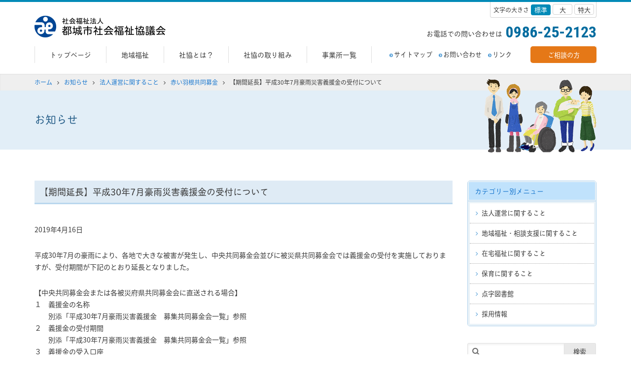

--- FILE ---
content_type: text/html; charset=UTF-8
request_url: https://miyakonojoshakyo.or.jp/news/corporation/akaihane/3348/
body_size: 9420
content:
<!DOCTYPE html>
<html lang="ja">
<head prefix="og: http://ogp.me/ns# fb: http://ogp.me/ns/fb# article: http://ogp.me/ns/article#">
	<meta charset="UTF-8">
	<meta http-equiv="X-UA-Compatible" content="IE=edge">
	<meta name="viewport" content="width=device-width, initial-scale=1.0">
	<link rel="stylesheet" href="https://maxcdn.bootstrapcdn.com/font-awesome/4.6.1/css/font-awesome.min.css">
	<link href='https://fonts.googleapis.com/css?family=Roboto+Condensed:400,700' rel='stylesheet' type='text/css'>
	<link rel="stylesheet" href="https://maxcdn.bootstrapcdn.com/bootstrap/3.3.6/css/bootstrap.min.css" integrity="sha384-1q8mTJOASx8j1Au+a5WDVnPi2lkFfwwEAa8hDDdjZlpLegxhjVME1fgjWPGmkzs7" crossorigin="anonymous">
	<link rel="stylesheet" type="text/css" href="https://miyakonojoshakyo.or.jp/wp-content/themes/syakyo/css/slick.min.css"/>
	<link rel="stylesheet" type="text/css" href="https://miyakonojoshakyo.or.jp/wp-content/themes/syakyo/css/slick-theme.min.css"/>
	<link rel="stylesheet" href="https://miyakonojoshakyo.or.jp/wp-content/themes/syakyo/css/style.min.css">
		<!-- favicon -->
	<link rel="apple-touch-icon" sizes="180x180" href="https://miyakonojoshakyo.or.jp/wp-content/themes/syakyo/img/favicons/apple-touch-icon.png">
	<link rel="icon" type="image/png" sizes="32x32" href="https://miyakonojoshakyo.or.jp/wp-content/themes/syakyo/img/favicons/favicon-32x32.png">
	<link rel="icon" type="image/png" sizes="16x16" href="https://miyakonojoshakyo.or.jp/wp-content/themes/syakyo/img/favicons/favicon-16x16.png">
	<link rel="manifest" href="https://miyakonojoshakyo.or.jp/wp-content/themes/syakyo/img/favicons/site.webmanifest">
	<link rel="mask-icon" href="https://miyakonojoshakyo.or.jp/wp-content/themes/syakyo/img/favicons/safari-pinned-tab.svg" color="#5bbad5">
	<meta name="msapplication-TileColor" content="#ffc40d">
	<meta name="theme-color" content="#ffffff">
	<title>【期間延長】平成30年7月豪雨災害義援金の受付について | 都城市社会福祉協議会</title>

		<!-- All in One SEO 4.1.4.5 -->
		<meta name="description" content="平成30年7月の豪雨により、各地で大きな被害が発生し、中央共同募金会並びに被災県共同募金会では義援金の受付を実施しておりますが、受付期間が下記のとおり延長となりました。 【中央共同募金会または各被災府県共同募金会に直送される場合】 １ 義援..." />
		<meta name="robots" content="max-image-preview:large" />
		<link rel="canonical" href="https://miyakonojoshakyo.or.jp/news/corporation/akaihane/3348/" />
		<meta property="og:locale" content="ja_JP" />
		<meta property="og:site_name" content="都城市社会福祉協議会" />
		<meta property="og:type" content="article" />
		<meta property="og:title" content="【期間延長】平成30年7月豪雨災害義援金の受付について | 都城市社会福祉協議会" />
		<meta property="og:description" content="平成30年7月の豪雨により、各地で大きな被害が発生し、中央共同募金会並びに被災県共同募金会では義援金の受付を実施しておりますが、受付期間が下記のとおり延長となりました。 【中央共同募金会または各被災府県共同募金会に直送される場合】 １ 義援..." />
		<meta property="og:url" content="https://miyakonojoshakyo.or.jp/news/corporation/akaihane/3348/" />
		<meta property="og:image" content="https://www.m-syakyo.or.jp/system/wp-content/uploads/2021/10/ogp.png" />
		<meta property="og:image:secure_url" content="https://www.m-syakyo.or.jp/system/wp-content/uploads/2021/10/ogp.png" />
		<meta property="article:published_time" content="2019-04-16T04:24:35+00:00" />
		<meta property="article:modified_time" content="2019-05-10T07:10:23+00:00" />
		<meta name="twitter:card" content="summary_large_image" />
		<meta name="twitter:domain" content="miyakonojoshakyo.or.jp" />
		<meta name="twitter:title" content="【期間延長】平成30年7月豪雨災害義援金の受付について | 都城市社会福祉協議会" />
		<meta name="twitter:description" content="平成30年7月の豪雨により、各地で大きな被害が発生し、中央共同募金会並びに被災県共同募金会では義援金の受付を実施しておりますが、受付期間が下記のとおり延長となりました。 【中央共同募金会または各被災府県共同募金会に直送される場合】 １ 義援..." />
		<meta name="twitter:image" content="https://www.m-syakyo.or.jp/system/wp-content/uploads/2021/10/ogp.png" />
		<script type="application/ld+json" class="aioseo-schema">
			{"@context":"https:\/\/schema.org","@graph":[{"@type":"WebSite","@id":"https:\/\/miyakonojoshakyo.or.jp\/#website","url":"https:\/\/miyakonojoshakyo.or.jp\/","name":"\u90fd\u57ce\u5e02\u793e\u4f1a\u798f\u7949\u5354\u8b70\u4f1a","inLanguage":"ja","publisher":{"@id":"https:\/\/miyakonojoshakyo.or.jp\/#organization"}},{"@type":"Organization","@id":"https:\/\/miyakonojoshakyo.or.jp\/#organization","name":"\u90fd\u57ce\u5e02\u793e\u4f1a\u798f\u7949\u5354\u8b70\u4f1a","url":"https:\/\/miyakonojoshakyo.or.jp\/"},{"@type":"BreadcrumbList","@id":"https:\/\/miyakonojoshakyo.or.jp\/news\/corporation\/akaihane\/3348\/#breadcrumblist","itemListElement":[{"@type":"ListItem","@id":"https:\/\/miyakonojoshakyo.or.jp\/#listItem","position":1,"item":{"@type":"WebPage","@id":"https:\/\/miyakonojoshakyo.or.jp\/","name":"\u30db\u30fc\u30e0","url":"https:\/\/miyakonojoshakyo.or.jp\/"},"nextItem":"https:\/\/miyakonojoshakyo.or.jp\/news\/corporation\/akaihane\/3348\/#listItem"},{"@type":"ListItem","@id":"https:\/\/miyakonojoshakyo.or.jp\/news\/corporation\/akaihane\/3348\/#listItem","position":2,"item":{"@type":"WebPage","@id":"https:\/\/miyakonojoshakyo.or.jp\/news\/corporation\/akaihane\/3348\/","name":"\u3010\u671f\u9593\u5ef6\u9577\u3011\u5e73\u621030\u5e747\u6708\u8c6a\u96e8\u707d\u5bb3\u7fa9\u63f4\u91d1\u306e\u53d7\u4ed8\u306b\u3064\u3044\u3066","description":"\u5e73\u621030\u5e747\u6708\u306e\u8c6a\u96e8\u306b\u3088\u308a\u3001\u5404\u5730\u3067\u5927\u304d\u306a\u88ab\u5bb3\u304c\u767a\u751f\u3057\u3001\u4e2d\u592e\u5171\u540c\u52df\u91d1\u4f1a\u4e26\u3073\u306b\u88ab\u707d\u770c\u5171\u540c\u52df\u91d1\u4f1a\u3067\u306f\u7fa9\u63f4\u91d1\u306e\u53d7\u4ed8\u3092\u5b9f\u65bd\u3057\u3066\u304a\u308a\u307e\u3059\u304c\u3001\u53d7\u4ed8\u671f\u9593\u304c\u4e0b\u8a18\u306e\u3068\u304a\u308a\u5ef6\u9577\u3068\u306a\u308a\u307e\u3057\u305f\u3002 \u3010\u4e2d\u592e\u5171\u540c\u52df\u91d1\u4f1a\u307e\u305f\u306f\u5404\u88ab\u707d\u5e9c\u770c\u5171\u540c\u52df\u91d1\u4f1a\u306b\u76f4\u9001\u3055\u308c\u308b\u5834\u5408\u3011 \uff11 \u7fa9\u63f4...","url":"https:\/\/miyakonojoshakyo.or.jp\/news\/corporation\/akaihane\/3348\/"},"previousItem":"https:\/\/miyakonojoshakyo.or.jp\/#listItem"}]},{"@type":"Person","@id":"https:\/\/miyakonojoshakyo.or.jp\/author\/h-kawasaki\/#author","url":"https:\/\/miyakonojoshakyo.or.jp\/author\/h-kawasaki\/","name":"\u535a\u53f2\u5ddd\u5d0e","image":{"@type":"ImageObject","@id":"https:\/\/miyakonojoshakyo.or.jp\/news\/corporation\/akaihane\/3348\/#authorImage","url":"https:\/\/secure.gravatar.com\/avatar\/05b7e400e845f5b5c1b1d71ca76b55b7?s=96&d=mm&r=g","width":96,"height":96,"caption":"\u535a\u53f2\u5ddd\u5d0e"}},{"@type":"WebPage","@id":"https:\/\/miyakonojoshakyo.or.jp\/news\/corporation\/akaihane\/3348\/#webpage","url":"https:\/\/miyakonojoshakyo.or.jp\/news\/corporation\/akaihane\/3348\/","name":"\u3010\u671f\u9593\u5ef6\u9577\u3011\u5e73\u621030\u5e747\u6708\u8c6a\u96e8\u707d\u5bb3\u7fa9\u63f4\u91d1\u306e\u53d7\u4ed8\u306b\u3064\u3044\u3066 | \u90fd\u57ce\u5e02\u793e\u4f1a\u798f\u7949\u5354\u8b70\u4f1a","description":"\u5e73\u621030\u5e747\u6708\u306e\u8c6a\u96e8\u306b\u3088\u308a\u3001\u5404\u5730\u3067\u5927\u304d\u306a\u88ab\u5bb3\u304c\u767a\u751f\u3057\u3001\u4e2d\u592e\u5171\u540c\u52df\u91d1\u4f1a\u4e26\u3073\u306b\u88ab\u707d\u770c\u5171\u540c\u52df\u91d1\u4f1a\u3067\u306f\u7fa9\u63f4\u91d1\u306e\u53d7\u4ed8\u3092\u5b9f\u65bd\u3057\u3066\u304a\u308a\u307e\u3059\u304c\u3001\u53d7\u4ed8\u671f\u9593\u304c\u4e0b\u8a18\u306e\u3068\u304a\u308a\u5ef6\u9577\u3068\u306a\u308a\u307e\u3057\u305f\u3002 \u3010\u4e2d\u592e\u5171\u540c\u52df\u91d1\u4f1a\u307e\u305f\u306f\u5404\u88ab\u707d\u5e9c\u770c\u5171\u540c\u52df\u91d1\u4f1a\u306b\u76f4\u9001\u3055\u308c\u308b\u5834\u5408\u3011 \uff11 \u7fa9\u63f4...","inLanguage":"ja","isPartOf":{"@id":"https:\/\/miyakonojoshakyo.or.jp\/#website"},"breadcrumb":{"@id":"https:\/\/miyakonojoshakyo.or.jp\/news\/corporation\/akaihane\/3348\/#breadcrumblist"},"author":"https:\/\/miyakonojoshakyo.or.jp\/author\/h-kawasaki\/#author","creator":"https:\/\/miyakonojoshakyo.or.jp\/author\/h-kawasaki\/#author","datePublished":"2019-04-16T04:24:35+09:00","dateModified":"2019-05-10T07:10:23+09:00"},{"@type":"Article","@id":"https:\/\/miyakonojoshakyo.or.jp\/news\/corporation\/akaihane\/3348\/#article","name":"\u3010\u671f\u9593\u5ef6\u9577\u3011\u5e73\u621030\u5e747\u6708\u8c6a\u96e8\u707d\u5bb3\u7fa9\u63f4\u91d1\u306e\u53d7\u4ed8\u306b\u3064\u3044\u3066 | \u90fd\u57ce\u5e02\u793e\u4f1a\u798f\u7949\u5354\u8b70\u4f1a","description":"\u5e73\u621030\u5e747\u6708\u306e\u8c6a\u96e8\u306b\u3088\u308a\u3001\u5404\u5730\u3067\u5927\u304d\u306a\u88ab\u5bb3\u304c\u767a\u751f\u3057\u3001\u4e2d\u592e\u5171\u540c\u52df\u91d1\u4f1a\u4e26\u3073\u306b\u88ab\u707d\u770c\u5171\u540c\u52df\u91d1\u4f1a\u3067\u306f\u7fa9\u63f4\u91d1\u306e\u53d7\u4ed8\u3092\u5b9f\u65bd\u3057\u3066\u304a\u308a\u307e\u3059\u304c\u3001\u53d7\u4ed8\u671f\u9593\u304c\u4e0b\u8a18\u306e\u3068\u304a\u308a\u5ef6\u9577\u3068\u306a\u308a\u307e\u3057\u305f\u3002 \u3010\u4e2d\u592e\u5171\u540c\u52df\u91d1\u4f1a\u307e\u305f\u306f\u5404\u88ab\u707d\u5e9c\u770c\u5171\u540c\u52df\u91d1\u4f1a\u306b\u76f4\u9001\u3055\u308c\u308b\u5834\u5408\u3011 \uff11 \u7fa9\u63f4...","inLanguage":"ja","headline":"\u3010\u671f\u9593\u5ef6\u9577\u3011\u5e73\u621030\u5e747\u6708\u8c6a\u96e8\u707d\u5bb3\u7fa9\u63f4\u91d1\u306e\u53d7\u4ed8\u306b\u3064\u3044\u3066","author":{"@id":"https:\/\/miyakonojoshakyo.or.jp\/author\/h-kawasaki\/#author"},"publisher":{"@id":"https:\/\/miyakonojoshakyo.or.jp\/#organization"},"datePublished":"2019-04-16T04:24:35+09:00","dateModified":"2019-05-10T07:10:23+09:00","articleSection":"\u8d64\u3044\u7fbd\u6839\u5171\u540c\u52df\u91d1","mainEntityOfPage":{"@id":"https:\/\/miyakonojoshakyo.or.jp\/news\/corporation\/akaihane\/3348\/#webpage"},"isPartOf":{"@id":"https:\/\/miyakonojoshakyo.or.jp\/news\/corporation\/akaihane\/3348\/#webpage"}}]}
		</script>
		<script type="text/javascript" >
			window.ga=window.ga||function(){(ga.q=ga.q||[]).push(arguments)};ga.l=+new Date;
			ga('create', "UA-149493599-1", 'auto');
			ga('send', 'pageview');
		</script>
		<script async src="https://www.google-analytics.com/analytics.js"></script>
		<!-- All in One SEO -->

<link rel='dns-prefetch' href='//s.w.org' />
		<script type="text/javascript">
			window._wpemojiSettings = {"baseUrl":"https:\/\/s.w.org\/images\/core\/emoji\/13.0.1\/72x72\/","ext":".png","svgUrl":"https:\/\/s.w.org\/images\/core\/emoji\/13.0.1\/svg\/","svgExt":".svg","source":{"concatemoji":"https:\/\/miyakonojoshakyo.or.jp\/wp-includes\/js\/wp-emoji-release.min.js?ver=5.7.14"}};
			!function(e,a,t){var n,r,o,i=a.createElement("canvas"),p=i.getContext&&i.getContext("2d");function s(e,t){var a=String.fromCharCode;p.clearRect(0,0,i.width,i.height),p.fillText(a.apply(this,e),0,0);e=i.toDataURL();return p.clearRect(0,0,i.width,i.height),p.fillText(a.apply(this,t),0,0),e===i.toDataURL()}function c(e){var t=a.createElement("script");t.src=e,t.defer=t.type="text/javascript",a.getElementsByTagName("head")[0].appendChild(t)}for(o=Array("flag","emoji"),t.supports={everything:!0,everythingExceptFlag:!0},r=0;r<o.length;r++)t.supports[o[r]]=function(e){if(!p||!p.fillText)return!1;switch(p.textBaseline="top",p.font="600 32px Arial",e){case"flag":return s([127987,65039,8205,9895,65039],[127987,65039,8203,9895,65039])?!1:!s([55356,56826,55356,56819],[55356,56826,8203,55356,56819])&&!s([55356,57332,56128,56423,56128,56418,56128,56421,56128,56430,56128,56423,56128,56447],[55356,57332,8203,56128,56423,8203,56128,56418,8203,56128,56421,8203,56128,56430,8203,56128,56423,8203,56128,56447]);case"emoji":return!s([55357,56424,8205,55356,57212],[55357,56424,8203,55356,57212])}return!1}(o[r]),t.supports.everything=t.supports.everything&&t.supports[o[r]],"flag"!==o[r]&&(t.supports.everythingExceptFlag=t.supports.everythingExceptFlag&&t.supports[o[r]]);t.supports.everythingExceptFlag=t.supports.everythingExceptFlag&&!t.supports.flag,t.DOMReady=!1,t.readyCallback=function(){t.DOMReady=!0},t.supports.everything||(n=function(){t.readyCallback()},a.addEventListener?(a.addEventListener("DOMContentLoaded",n,!1),e.addEventListener("load",n,!1)):(e.attachEvent("onload",n),a.attachEvent("onreadystatechange",function(){"complete"===a.readyState&&t.readyCallback()})),(n=t.source||{}).concatemoji?c(n.concatemoji):n.wpemoji&&n.twemoji&&(c(n.twemoji),c(n.wpemoji)))}(window,document,window._wpemojiSettings);
		</script>
		<style type="text/css">
img.wp-smiley,
img.emoji {
	display: inline !important;
	border: none !important;
	box-shadow: none !important;
	height: 1em !important;
	width: 1em !important;
	margin: 0 .07em !important;
	vertical-align: -0.1em !important;
	background: none !important;
	padding: 0 !important;
}
</style>
	<link rel='stylesheet' id='wp-block-library-css'  href='https://miyakonojoshakyo.or.jp/wp-includes/css/dist/block-library/style.min.css?ver=5.7.14' type='text/css' media='all' />
<link rel="https://api.w.org/" href="https://miyakonojoshakyo.or.jp/wp-json/" /><link rel="alternate" type="application/json" href="https://miyakonojoshakyo.or.jp/wp-json/wp/v2/posts/3348" /><link rel="EditURI" type="application/rsd+xml" title="RSD" href="https://miyakonojoshakyo.or.jp/xmlrpc.php?rsd" />
<link rel="wlwmanifest" type="application/wlwmanifest+xml" href="https://miyakonojoshakyo.or.jp/wp-includes/wlwmanifest.xml" /> 
<meta name="generator" content="WordPress 5.7.14" />
<link rel='shortlink' href='https://miyakonojoshakyo.or.jp/?p=3348' />
<link rel="alternate" type="application/json+oembed" href="https://miyakonojoshakyo.or.jp/wp-json/oembed/1.0/embed?url=https%3A%2F%2Fmiyakonojoshakyo.or.jp%2Fnews%2Fcorporation%2Fakaihane%2F3348%2F" />
<link rel="alternate" type="text/xml+oembed" href="https://miyakonojoshakyo.or.jp/wp-json/oembed/1.0/embed?url=https%3A%2F%2Fmiyakonojoshakyo.or.jp%2Fnews%2Fcorporation%2Fakaihane%2F3348%2F&#038;format=xml" />
<meta name="redi-version" content="1.1.6" /></head>
<body class="post-template-default single single-post postid-3348 single-format-standard">	<!-- facebook -->
	<div id="fb-root"></div>
	<script>(function(d, s, id) {
		var js, fjs = d.getElementsByTagName(s)[0];
		if (d.getElementById(id)) return;
		js = d.createElement(s); js.id = id;
		js.src = "//connect.facebook.net/ja_JP/sdk.js#xfbml=1&version=v2.6&appId=195757370496156";
		fjs.parentNode.insertBefore(js, fjs);
	}(document, 'script', 'facebook-jssdk'));</script>
	<!-- header -->
	<header class="header" id="header">
		<div class="nav-bar">
			<div class="menu" id="menu"><i class="fa fa-bars" aria-hidden="true"></i><span class="menu-label">メニュー</span></div>
		</div>
		<div class="container nav">
				<div class="row">
				<div class="col-md-12">
					<h1 class="siteid"><a href="https://miyakonojoshakyo.or.jp">都城社会福祉協議会</a></h1>
					<div class="nav-all">
						<nav class="gnav">
							<ul class="ff-head cf">
								<li><a href="https://miyakonojoshakyo.or.jp">トップページ</a></li>
								<li><a href="https://miyakonojoshakyo.or.jp/community/">地域福祉</a></li>
								<li><a href="https://miyakonojoshakyo.or.jp/about/">社協とは？</a></li>
								<li><a href="https://miyakonojoshakyo.or.jp/effort/">社協の取り組み</a></li>
								<li><a href="https://miyakonojoshakyo.or.jp/office/">事業所一覧</a></li>
							</ul>
						</nav>
						<ul class="subnav ff-head cf">
							<li><a href="https://miyakonojoshakyo.or.jp/sitemap/"><i class="fa fa-chevron-circle-right" aria-hidden="true"></i>サイトマップ</a></li>
							<li><a href="https://miyakonojoshakyo.or.jp/inquiry/"><i class="fa fa-chevron-circle-right" aria-hidden="true"></i>お問い合わせ</a></li>
							<li><a href="https://miyakonojoshakyo.or.jp/link/"><i class="fa fa-chevron-circle-right" aria-hidden="true"></i>リンク</a></li>
						</ul>
					</div>
					<p class="consultation-btn ff-head"><a href="https://miyakonojoshakyo.or.jp/consultation/">ご相談の方</a></p>
					<div class="tel-contact">
						<p class="text">お電話での問い合わせは</p>
						<p class="tel">0986-25-2123</p>
					</div>
					<div class="fontsize">
						<p class="text">文字の大きさ</p>
						<span class="size size-m">標準</span>
						<span class="size size-l">大</span>
						<span class="size size-ll">特大</span>
					</div>
				</div>
			</div>
		</div>		<div class="topicpath">
			<div class="container">
				<div class="row">
					<div class="col-md-12">
						<!-- Breadcrumb NavXT 6.6.0 -->
<span property="itemListElement" typeof="ListItem"><a property="item" typeof="WebPage" title="都城市社会福祉協議会へ移動" href="https://miyakonojoshakyo.or.jp" class="home"><span property="name">ホーム</span></a><meta property="position" content="1"></span><i class="fa fa-angle-right"></i><span property="itemListElement" typeof="ListItem"><a property="item" typeof="WebPage" title="お知らせのカテゴリーアーカイブへ移動" href="https://miyakonojoshakyo.or.jp/news/" class="taxonomy category"><span property="name">お知らせ</span></a><meta property="position" content="2"></span><i class="fa fa-angle-right"></i><span property="itemListElement" typeof="ListItem"><a property="item" typeof="WebPage" title="法人運営に関することのカテゴリーアーカイブへ移動" href="https://miyakonojoshakyo.or.jp/news/corporation/" class="taxonomy category"><span property="name">法人運営に関すること</span></a><meta property="position" content="3"></span><i class="fa fa-angle-right"></i><span property="itemListElement" typeof="ListItem"><a property="item" typeof="WebPage" title="赤い羽根共同募金のカテゴリーアーカイブへ移動" href="https://miyakonojoshakyo.or.jp/news/corporation/akaihane/" class="taxonomy category"><span property="name">赤い羽根共同募金</span></a><meta property="position" content="4"></span><i class="fa fa-angle-right"></i><span property="itemListElement" typeof="ListItem"><span property="name">【期間延長】平成30年7月豪雨災害義援金の受付について</span><meta property="position" content="5"></span>					</div>
				</div>
			</div>
		</div>
		<div class="page-head-area">
			<div class="container">
				<div class="row">
					<div class="col-md-12">
						<h2 class="page-head ff-head">お知らせ</h2>
						<span class="people"></span>
					</div>
				</div>
			</div>
		</div>
	</header>	<!-- contents -->
	<div class="contents post-3348 post type-post status-publish format-standard hentry category-akaihane">
		<div class="container">
			<div class="row">
				<!-- main column -->
				<div class="main-col col-md-9">
										<section class="section">
						<h3 class="section-head ff-head">【期間延長】平成30年7月豪雨災害義援金の受付について</h3>
						<p class="date">2019年4月16日</p>
						<div class="entry">
							<p>平成30年7月の豪雨により、各地で大きな被害が発生し、中央共同募金会並びに被災県共同募金会では義援金の受付を実施しておりますが、受付期間が下記のとおり延長となりました。</p>
<p>【中央共同募金会または各被災府県共同募金会に直送される場合】<br />
１　義援金の名称<br />
　　別添「平成30年7月豪雨災害義援金　募集共同募金会一覧」参照<br />
２　義援金の受付期間<br />
　　別添「平成30年7月豪雨災害義援金　募集共同募金会一覧」参照<br />
３　義援金の受入口座<br />
　　別添「平成30年7月豪雨災害義援金　募集共同募金会一覧」参照<br />
４　義援金受付中の共同募金会<br />
　　(1)中央共同募金会（https://www.akaihane.or.jp/）<br />
　　(2)岡山県共同募金会（http://www.akaihane-okayama.or.jp/）<br />
　　(3)愛媛県共同募金会（http://www.akaihane-ehime.or.jp/）<br />
　　(4)広島県共同募金会（http://www.akaihane.hiroshima.jp/）<br />
　※中央共同募金会へお寄せいただいた義援金は、各被災府県共同募金会に被災状況に応じて按分の上送金し、被災地それぞれの行政、共同募金会、日本赤十字社各支部等で構成される災害義援金の募集・配分委員会の決定により、被災者へ支給されます。<br />
　※各被災府県共同募金会へお寄せいただいた義援金は、被災地それぞれの行政、共同募金会、日本赤十字社各支部等で構成される災害義援金の募集・配分委員会の決定により、被災者へ支給されます。</p>
<p>【都城市共同募金委員会に直接寄託される場合】<br />
　〒885-0077　都城市松元町4街区17号　都城市総合社会福祉センター内<br />
　TEL 0986-25-2123　FAX 0986-25-2103</p>
<p>　※この義援金は所得税及び法人税並びに地方税の控除対象となります。義援金の領収書、振込票の控え、募集要綱の写し等の添付等の手続きが必要ですので、領収書等の保管をお願いいたします。</p>
<p><a href="http://www.m-syakyo.or.jp/system/wp-content/uploads/2019/04/7b91f6715c092b9d7507404536ad8b7b.pdf">平成30年7月豪雨災害義援金　募集共同募金会一覧（PDF）</a></p>
						</div>
					</section>
									</div>
				<!-- sidebar -->
								<div class="sidebar col-md-3">
					<div class="local-nav">
						<header>
							<h3 class="local-nav-head ff-head"><a href="https://miyakonojoshakyo.or.jp/news/">カテゴリー別メニュー</a></h3>
						</header>
						<nav>
							<ul>
								<li class="nav-corporation">
									<a href="https://miyakonojoshakyo.or.jp/news/corporation/">法人運営に関すること</a>
									<ul>
											<li class="cat-item cat-item-15"><a href="https://miyakonojoshakyo.or.jp/news/corporation/membership/">会員会費</a>
</li>
	<li class="cat-item cat-item-16"><a href="https://miyakonojoshakyo.or.jp/news/corporation/charitybank/">善意銀行事業</a>
</li>
	<li class="cat-item cat-item-17"><a href="https://miyakonojoshakyo.or.jp/news/corporation/akaihane/">赤い羽根共同募金</a>
</li>
	<li class="cat-item cat-item-18"><a href="https://miyakonojoshakyo.or.jp/news/corporation/yearend-charity/">歳末たすけあい運動</a>
</li>
	<li class="cat-item cat-item-19"><a href="https://miyakonojoshakyo.or.jp/news/corporation/childcare-support/">子育て応援助成事業</a>
</li>
	<li class="cat-item cat-item-20"><a href="https://miyakonojoshakyo.or.jp/news/corporation/pr-magazine/">社協広報誌</a>
</li>
									</ul>
								</li>
								<li class="nav-community-support">
									<a href="https://miyakonojoshakyo.or.jp/news/community-support/">地域福祉・相談支援に関すること</a>
									<ul>
											<li class="cat-item cat-item-21"><a href="https://miyakonojoshakyo.or.jp/news/community-support/community-social-welfare/">地区社協事業</a>
</li>
	<li class="cat-item cat-item-22"><a href="https://miyakonojoshakyo.or.jp/news/community-support/family-support-center/">都城市ファミリー・サポート・センター</a>
</li>
	<li class="cat-item cat-item-23"><a href="https://miyakonojoshakyo.or.jp/news/community-support/volunteer-center/">都城市ボランティアセンター</a>
</li>
	<li class="cat-item cat-item-24"><a href="https://miyakonojoshakyo.or.jp/news/community-support/disaster-volunteer/">災害ボランティア関連</a>
</li>
	<li class="cat-item cat-item-25"><a href="https://miyakonojoshakyo.or.jp/news/community-support/dementia-support/">認知症地域サポーター支援事業</a>
</li>
	<li class="cat-item cat-item-26"><a href="https://miyakonojoshakyo.or.jp/news/community-support/self-support/">都城市生活自立相談センター　</a>
</li>
	<li class="cat-item cat-item-27"><a href="https://miyakonojoshakyo.or.jp/news/community-support/social-welfare-fund/">生活福祉資金貸付事業</a>
</li>
	<li class="cat-item cat-item-28"><a href="https://miyakonojoshakyo.or.jp/news/community-support/cooperation-fund/">たすけあい資金</a>
</li>
	<li class="cat-item cat-item-30"><a href="https://miyakonojoshakyo.or.jp/news/community-support/prevention-of-abuse/">都城市障害者虐待防止センター</a>
</li>
	<li class="cat-item cat-item-31"><a href="https://miyakonojoshakyo.or.jp/news/community-support/wellness-heart-center/">ウエルネス・ハートセンター総合相談室</a>
</li>
	<li class="cat-item cat-item-32"><a href="https://miyakonojoshakyo.or.jp/news/community-support/independence-support/">日常生活自立支援事業</a>
</li>
	<li class="cat-item cat-item-33"><a href="https://miyakonojoshakyo.or.jp/news/community-support/guardian-of-adult/">法人後見事業（成年後見事業）</a>
</li>
	<li class="cat-item cat-item-34"><a href="https://miyakonojoshakyo.or.jp/news/community-support/mirai-anshin/">都城みらいあんしん支援事業</a>
</li>
	<li class="cat-item cat-item-35"><a href="https://miyakonojoshakyo.or.jp/news/community-support/light-life-support/">生活おたすけサービス（旧軽度生活援助事業：にこにこサービス）</a>
</li>
	<li class="cat-item cat-item-36"><a href="https://miyakonojoshakyo.or.jp/news/community-support/rental/">福祉用具貸付・紙おむつ給付</a>
</li>
	<li class="cat-item cat-item-37"><a href="https://miyakonojoshakyo.or.jp/news/community-support/movement-support/">重度身体障害者等移動支援事業（移送サービス）</a>
</li>
	<li class="cat-item cat-item-38"><a href="https://miyakonojoshakyo.or.jp/news/community-support/secretariat/">関係団体の事務局</a>
</li>
	<li class="cat-item cat-item-60"><a href="https://miyakonojoshakyo.or.jp/news/community-support/handicapped-support-center/">都城市障がい者（児）基幹相談支援センター</a>
</li>
									</ul>
								</li>
								<li class="nav-home-welfare">
									<a href="https://miyakonojoshakyo.or.jp/news/home-welfare/">在宅福祉に関すること</a>
									<ul>
											<li class="cat-item cat-item-45"><a href="https://miyakonojoshakyo.or.jp/news/home-welfare/home-welfare-service/">在宅福祉サービス</a>
</li>
									</ul>
								</li>
								<li class="nav-childcare">
									<a href="https://miyakonojoshakyo.or.jp/news/childcare/">保育に関すること</a>
									<ul>
											<li class="cat-item cat-item-40"><a href="https://miyakonojoshakyo.or.jp/news/childcare/tanigashira/">谷頭こども園</a>
</li>
	<li class="cat-item cat-item-41"><a href="https://miyakonojoshakyo.or.jp/news/childcare/omuta/">おおむたこども園</a>
</li>
	<li class="cat-item cat-item-42"><a href="https://miyakonojoshakyo.or.jp/news/childcare/nawase/">縄瀬保育園</a>
</li>
	<li class="cat-item cat-item-43"><a href="https://miyakonojoshakyo.or.jp/news/childcare/maeda/">前田保育園</a>
</li>
	<li class="cat-item cat-item-44"><a href="https://miyakonojoshakyo.or.jp/news/childcare/childrens-hall/">山田谷頭児童館・谷頭児童館児童クラブ</a>
</li>
	<li class="cat-item cat-item-46"><a href="https://miyakonojoshakyo.or.jp/news/childcare/childcare-business/">保育事業</a>
</li>
									</ul>
								</li>
								<li class="nav-braille-library">
									<a href="https://miyakonojoshakyo.or.jp/news/braille-library/">点字図書館</a>
									<ul>
										<li class="cat-item-none">カテゴリーなし</li>									</ul>
								</li>
								<li class="nav-braille-library">
									<a href="https://miyakonojoshakyo.or.jp/recruit/">採用情報</a>
								</li>
							</ul>
						</nav>
					</div>
					<div class="search">
						<form method="get" action="https://miyakonojoshakyo.or.jp">
							<input class="text-fld" name="s" id="s" type="text" /><input class="btn search-btn" id="submit" type="submit" value="検索" />
							<i class="fa fa-search" aria-hidden="true"></i>
						</form>
					</div>
					<ul class="row side-banner">
	<li class="col-md-12 col-sm-6 col-xs-12"><a href="https://miyakonojoshakyo.or.jp/effort/corporation/pr-magazine/"><img class="img-responsive" src="https://miyakonojoshakyo.or.jp/wp-content/themes/syakyo/img/common/side-banner-pr.png" alt="社協の広報誌　ごー！ごー！！ちいき"></a></li>
	<li class="col-md-12 col-sm-6 col-xs-12"><a href="https://miyakonojoshakyo.or.jp/about/reference-room/"><img class="img-responsive" src="https://miyakonojoshakyo.or.jp/wp-content/uploads/2021/07/ae9aa3cd9b01c1c1d17ca63b8b22f5d1.png" alt="資料室はこちら"></a></li>
	<li class="col-md-12 col-sm-6 col-xs-12"><a href="https://a0e30836.viewer.kintoneapp.com/public/323e0acef42ed15545d61d077cce662fdc40e7e52a32898cd29c4b465901bfec"><img class="img-responsive" src="https://miyakonojoshakyo.or.jp/wp-content/uploads/2025/10/1716f6bbf63b56cf51558832778cb719.png" alt="学習支援実施団体一覧"></a></li>
	
	<!--<li class="col-md-12 col-sm-6 col-xs-12"><a href="https://miyakonojoshakyo.or.jp/volunteer/"><img class="img-responsive" src="https://miyakonojoshakyo.or.jp/wp-content/themes/syakyo/img/common/side-banner-volunteer.png" alt="都城市ボランティア・福祉共育おうえんセンター"></a></li>-->
	<li class="col-md-12 col-sm-6 col-xs-12"><a href="https://miyakonojoshakyo.or.jp/effort/community-support/family-support-center/"><img class="img-responsive" src="https://miyakonojoshakyo.or.jp/wp-content/uploads/2021/06/3a3c2fe4fa43508abe953161622025fe.png" alt="都城市ファミリー・サポート・センター"></a></li>
	<li class="col-md-12 col-sm-6 col-xs-12"><a href="https://miyakonojoshakyo.or.jp/recruit/"><img class="img-responsive" src="https://miyakonojoshakyo.or.jp/wp-content/themes/syakyo/img/common/side-banner-recruit.png" alt="採用情報"></a></li>
	<li class="col-md-12 col-sm-6 col-xs-12"><a href="https://miyakonojoshakyo.or.jp/effort/corporation/akaihane/"><img class="img-responsive" src="https://miyakonojoshakyo.or.jp/wp-content/themes/syakyo/img/common/side-banner-akaihane.png" alt="赤い羽根共同募金"></a></li>
	<li class="col-md-12 col-sm-6 col-xs-12"><a href="https://miyakonojoshakyo.or.jp/hoiku/"><img class="img-responsive" src="https://miyakonojoshakyo.or.jp/wp-content/themes/syakyo/img/common/side-banner-hoiku.png" alt="都城社協の保育園"></a></li>
	<li class="col-md-12 col-sm-6 col-xs-12"><a href="https://miyakonojoshakyo.or.jp/effort/braille-library/"><img class="img-responsive" src="https://miyakonojoshakyo.or.jp/wp-content/themes/syakyo/img/common/side-banner-tenji.png" alt="都城市点字図書館"></a></li>
	<li class="col-md-12 col-sm-6 col-xs-12"><a href="https://line.me/R/ti/p/%40551ntiyc"><img class="img-responsive" src="https://miyakonojoshakyo.or.jp/wp-content/themes/syakyo/img/common/side-banner-line.png" alt="都城社協LINE@友だち追加"></a></li>
	<li class="col-md-12 col-sm-6 col-xs-12"><a href="https://www.instagram.com/kosodachi.ohen/"><img class="img-responsive" src="https://miyakonojoshakyo.or.jp/wp-content/uploads/2022/08/side-banner_Insta_hoiku_01-1.png" alt="子育ち応援課インスタグラム"></a></li>
	<!--<li class="col-md-12 col-sm-6 col-xs-12"><a href="https://miyakonojoshakyo.or.jp/fes2021/"><img class="img-responsive" src="https://miyakonojoshakyo.or.jp/wp-content/themes/syakyo/img/common/side-banner-fes2021.png" alt="ボラフェス2021 YouTube オンラインだよ！全員集合！"></a></li>-->
</ul>					<div class="facebook">
						<div class="fb-page" data-href="https://www.facebook.com/miyakonojo.syakyou/" data-tabs="timeline" data-small-header="false" data-adapt-container-width="true" data-hide-cover="true" data-show-facepile="true"><blockquote cite="https://www.facebook.com/miyakonojo.syakyou/" class="fb-xfbml-parse-ignore"><a href="https://www.facebook.com/miyakonojo.syakyou/">社会福祉法人 都城市社会福祉協議会</a></blockquote></div>
					</div>
				</div>			</div>
		</div>
	</div>
	<!-- footer -->
		<footer class="footer">
		<div class="footer-inner">
			<div class="footer-l">
				<div class="footer-r">
					<div class="footer-c">
						<p class="siteid">都城市社会福祉協議会</p>
						<nav class="footer-nav">
							<ul>
								<li><a href="https://miyakonojoshakyo.or.jp">トップページ</a></li>
								<li><a href="https://miyakonojoshakyo.or.jp/community/">地域福祉</a></li>
								<li><a href="https://miyakonojoshakyo.or.jp/about/">社協とは？</a></li>
								<li><a href="https://miyakonojoshakyo.or.jp/effort/">社協の取り組み</a></li>
								<li><a href="https://miyakonojoshakyo.or.jp/office/">事業所一覧</a></li>
								<li><a href="https://miyakonojoshakyo.or.jp/consultation/">ご相談の方</a></li>
							</ul>
							<ul>
								<li><a href="https://miyakonojoshakyo.or.jp/sitemap/">サイトマップ</a></li>
								<li><a href="https://miyakonojoshakyo.or.jp/inquiry/">お問い合わせ</a></li>
								<li><a href="https://miyakonojoshakyo.or.jp/link/">リンク</a></li>
								<li><a href="https://miyakonojoshakyo.or.jp/effort/corporation/pr-magazine/">広報紙</a></li>
								<li><a href="https://miyakonojoshakyo.or.jp/volunteer/">ボランティアセンター</a></li>
								<li><a href="https://miyakonojoshakyo.or.jp/privacy-policy/">プライバシーポリシー</a></li>
							</ul>
						</nav>
						<small>©2016 Miyakonojo City Council Of Social Welfare All Rights Reserved</small>
					</div>
				</div>
			</div>
		</div>
	</footer>
	<script type="text/javascript" src="https://code.jquery.com/jquery-1.11.0.min.js"></script>
	<script type="text/javascript" src="https://code.jquery.com/jquery-migrate-1.2.1.min.js"></script>
	<script type="text/javascript" src="https://miyakonojoshakyo.or.jp/wp-content/themes/syakyo/js/slick.min.js"></script>
	<script src="https://use.typekit.net/unl6hsm.js"></script>
	<script>try{Typekit.load({ async: true });}catch(e){}</script>
	<script src="https://miyakonojoshakyo.or.jp/wp-content/themes/syakyo/js/map.js"></script>
	<script src="https://maps.googleapis.com/maps/api/js?callback=initMap"></script>
	<script type="text/javascript" src="https://miyakonojoshakyo.or.jp/wp-content/themes/syakyo/js/jquery.cookie.js"></script>
	<script type="text/javascript" src="https://miyakonojoshakyo.or.jp/wp-content/themes/syakyo/js/functions.js"></script>
	<script type='text/javascript' src='https://miyakonojoshakyo.or.jp/wp-includes/js/wp-embed.min.js?ver=5.7.14' id='wp-embed-js'></script>
</body>
</html>

--- FILE ---
content_type: text/css
request_url: https://miyakonojoshakyo.or.jp/wp-content/themes/syakyo/css/style.min.css
body_size: 12145
content:
@charset "UTF-8";a,abbr,acronym,address,applet,article,aside,audio,b,big,blockquote,body,canvas,caption,center,cite,code,dd,del,details,dfn,div,dl,dt,em,embed,fieldset,figcaption,figure,footer,form,h1,h2,h3,h4,h5,h6,header,hgroup,html,i,iframe,img,ins,kbd,label,legend,li,mark,menu,nav,object,ol,output,p,pre,q,ruby,s,samp,section,small,span,strike,strong,sub,summary,sup,table,tbody,td,tfoot,th,thead,time,tr,tt,u,ul,var,video{margin:0;padding:0;border:0;font:inherit;font-size:100%;vertical-align:baseline}html{line-height:1}ol,ul{list-style:none}table{border-collapse:collapse;border-spacing:0}caption,td,th{text-align:left;font-weight:400;vertical-align:middle}blockquote,q{quotes:none}blockquote:after,blockquote:before,q:after,q:before{content:"";content:none}a img{border:none}article,aside,details,figcaption,figure,footer,header,hgroup,main,menu,nav,section,summary{display:block}p{margin-bottom:1em;line-height:1.6}img{vertical-align:middle}a{text-decoration:none;color:#1977ce;-webkit-transition:opacity 200ms ease-out;-moz-transition:opacity 200ms ease-out;transition:opacity 200ms ease-out}a:hover{text-decoration:underline;opacity:.7}a img{-webkit-transition:opacity 200ms ease-out;-moz-transition:opacity 200ms ease-out;transition:opacity 200ms ease-out}a img:hover{opacity:.7}th{font-weight:700}.cf{overflow:hidden;*zoom:1;*zoom:1;*zoom:1}.cf:after{height:0;overflow:hidden;visibility:hidden;content:"";display:table;clear:both}.ff-head{font-family:tbchibirgothicplusk-pro}body{color:#3a3a3a;font-family:source-han-sans-japanese,"ヒラギノ角ゴ ProN W3","Hiragino Kaku Gothic ProN","メイリオ",Meiryo,sans-serif;font-weight:400;border-top:4px solid #008AB7;font-size:100%}.archive .header,.page .header,.single .header{margin-bottom:63px}.archive .header .page-head-area .container,.page .header .page-head-area .container,.single .header .page-head-area .container{position:relative}.archive .header .people,.page .header .people,.single .header .people{position:absolute;top:-25px;right:15px;width:236px;height:152px;background-image:url(../img/common.png);background-position:0 -49px;background-repeat:no-repeat;-moz-background-size:266px auto;-o-background-size:266px auto;-webkit-background-size:266px auto;background-size:266px auto;text-indent:100%;white-space:nowrap;overflow:hidden;display:block}.home.page .header{height:146px;margin-bottom:auto}.header{padding-top:28px;position:relative}.header .nav-bar{display:none}.header .siteid{margin-bottom:18px}.header .siteid a{width:266px;height:44px;background-image:url(../img/common.png);background-position:0 0;background-repeat:no-repeat;-moz-background-size:266px auto;-o-background-size:266px auto;-webkit-background-size:266px auto;background-size:266px auto;text-indent:100%;white-space:nowrap;overflow:hidden;display:block}.header .gnav{border-right:1px solid #DFDFDF}.header .gnav li{float:left;font-size:88%;display:block;border-left:1px solid #DFDFDF}.header .gnav li:last-child{border-right:1px solid #DFDFDF}.header .gnav a{display:block;color:#3a3a3a;height:34px;line-height:34px;padding:0 30px}.header .gnav a:hover{text-decoration:none}.header .consultation-btn{position:absolute;top:62px;right:15px}.header .consultation-btn a{display:block;width:134px;height:34px;line-height:34px;text-align:center;font-size:82%;color:#FFF;background:#E57817;-moz-border-radius:5px;-webkit-border-radius:5px;border-radius:5px}.header .consultation-btn a:hover{text-decoration:none}.header .subnav{position:absolute;top:72px;left:722px}.header .subnav li{float:left;font-size:82%;margin-left:1em}.header .subnav li a{color:#3a3a3a}.header .subnav li a:hover{text-decoration:none}.header .subnav li .fa{color:#509CD6;font-size:63%;margin-right:2px;vertical-align:1px}.header .tel-contact{font-size:88%;font-family:tbchibirgothicplusk-pro;position:absolute;top:8px;right:15px}.header .tel-contact .text{display:inline-block;vertical-align:2px;margin:0 3px 0 0;margin-right:3px}.header .tel-contact .tel{display:inline-block;font-size:32px;color:#006C9F;font-family:'Roboto Condensed',sans-serif;font-weight:700;margin-bottom:0}.header .fontsize{position:absolute;top:-28px;right:15px;-moz-border-radius-bottomleft:4px;-webkit-border-bottom-left-radius:4px;border-bottom-left-radius:4px;-moz-border-radius-bottomright:4px;-webkit-border-bottom-right-radius:4px;border-bottom-right-radius:4px;border:1px solid #D2D2D2;border-top:none;width:216px;height:32px;line-height:29px;background:#FFF;padding-left:6px}.header .fontsize .text{font-size:12px;display:inline}.header .fontsize .size{font-size:13px;display:inline-block;width:40px;height:22px;line-height:21px;border:1px solid #D2D2D2;text-align:center;-moz-border-radius:4px;-webkit-border-radius:4px;border-radius:4px;cursor:pointer}.header .fontsize .size.active,.header .fontsize .size:hover{background:#008AB7;color:#FFF;border:none}.cover{position:relative;height:586px;margin-bottom:37px;overflow:hidden;-webkit-box-sizing:border-box;-moz-box-sizing:border-box;box-sizing:border-box;background:url(../img/home/header-bg-pattern.png) left bottom repeat-x;background-color:#BFECFF}.cover .slide{width:1132px;height:586px;margin:auto;padding-top:51px;background:url(../img/home/header-bg-center.png) center bottom no-repeat}.cover .slide img{width:100%;height:auto;position:relative;z-index:10}.cover .slide .slide-content{z-index:1}.cover .header-l{position:absolute;bottom:0;left:0}.cover .header-r{position:absolute;bottom:0;right:0}.cover .town-l{position:absolute;bottom:25px;left:50px}.cover .town-l img{width:100%;height:auto}.cover .town-r{position:absolute;bottom:25px;right:50px}.cover .town-r img{width:100%;height:auto}.contents{margin-bottom:100px}.contents .main-col .section-head{font-size:113%;border-bottom:3px solid #B9D7EE;padding:10px;margin-bottom:40px;background-color:#DFEBF5;line-height:1.4}.contents .main-col .consul-banner{width:100%;margin-bottom:40px}.contents .main-col .consul-banner img{width:100%;height:auto}.contents .main-col .blog .list-btn a,.contents .main-col .emergency .list-btn a,.contents .main-col .news .list-btn a{display:block;border:none;-moz-border-radius:5px;-webkit-border-radius:5px;border-radius:5px;-moz-box-shadow:0 2px 3px 0 rgba(0,0,0,.1);-webkit-box-shadow:0 2px 3px 0 rgba(0,0,0,.1);box-shadow:0 2px 3px 0 rgba(0,0,0,.1);width:101px;height:24px;line-height:22px;font-size:75%;text-align:center;color:#3a3a3a;padding:0;background:#FFF}.contents .main-col .blog .list-btn a:hover,.contents .main-col .emergency .list-btn a:hover,.contents .main-col .news .list-btn a:hover{text-decoration:none}.contents .main-col .blog .list-btn a .fa,.contents .main-col .emergency .list-btn a .fa,.contents .main-col .news .list-btn a .fa{font-size:63%;color:#509CD6;margin-right:2px;vertical-align:1px}.contents .main-col .about-banner{margin-bottom:50px}.contents .main-col .about-banner img{width:100%;height:auto}.contents .main-col .blog,.contents .main-col .emergency,.contents .main-col .news{position:relative}.contents .main-col .blog .list-btn,.contents .main-col .emergency .list-btn,.contents .main-col .news .list-btn{position:absolute;top:10px;right:10px}.contents .main-col .blog .cat-icon,.contents .main-col .emergency .cat-icon,.contents .main-col .news .cat-icon{display:inline-block;margin-bottom:10px;color:#3a3a3a;border:1px solid #C9C9C9;background:#F6F6F6;-moz-border-radius:3px;-webkit-border-radius:3px;border-radius:3px;padding:5px 1em;line-height:1.4;font-size:82%}.contents .main-col .news{margin-bottom:73px}.contents .main-col .news dd,.contents .main-col .news dt{font-size:88%;padding:17px 0;line-height:1.5}.contents .main-col .news dt{position:absolute;line-height:27px}.contents .main-col .news dd{padding-left:9em;border-bottom:1px dotted #333}.contents .main-col .news dd p{font-size:100%;margin-bottom:0}.contents .main-col .news dd a{display:block}.contents .main-col .blog .section-head{margin-bottom:0}.contents .main-col .blog .article{border-bottom:1px dotted #333;padding:26px 0}.contents .main-col .blog .article .img{margin-bottom:0}.contents .main-col .blog .article .img img{width:100%;display:inline-block;max-width:100%;height:auto;padding:4px;line-height:1.42857143;background-color:#fff;border:1px solid #ddd;border-radius:4px;-webkit-transition:all .2s ease-in-out;-o-transition:all .2s ease-in-out;transition:all .2s ease-in-out}.contents .main-col .blog .article .cat-icon{display:inline-block;position:static;margin-bottom:10px;padding:0 1em;width:auto}.contents .main-col .blog .article .article-head{margin-bottom:14px}.contents .main-col .blog .article .article-head a{font-weight:500}.contents .main-col .blog .article .entry{font-size:88%;line-height:1.75}.contents .main-col .blog .article .entry p:last-child{margin-bottom:0}.contents .main-col .blog .article .more{display:block}.contents .main-col .blog .article .more a{display:block;width:170px;height:35px;margin:20px auto 0;line-height:35px;border-style:solid;border-width:1px;border-color:#c9c9c9;-moz-border-radius:5px;-webkit-border-radius:5px;border-radius:5px;box-shadow:0 1px 2px 0 rgba(0,0,0,.18);font-size:75%;text-align:center;color:#3a3a3a}.contents .main-col .blog .article .more a:hover{text-decoration:none}.contents .main-col .blog .article .more a .fa{margin-right:4px;color:#509CD6}.contents .main-col .emergency{margin-bottom:73px;padding-bottom:30px;border:2px solid #DC0000}.contents .main-col .emergency .section-head{height:49px;line-height:46px;background:#DC0000;color:#fff;font-size:163%;padding:0 0 0 20px;border:none;margin-bottom:20px}.contents .main-col .emergency .list-btn{top:12px}.contents .main-col .emergency dl{padding:0 20px}.contents .main-col .emergency dd,.contents .main-col .emergency dt{font-size:88%;padding:17px 0;line-height:1.5}.contents .main-col .emergency dt{position:absolute}.contents .main-col .emergency dd{padding-left:9em;border-bottom:1px dotted #333}.contents.recruit .news dd,.contents.recruit .news dt{font-size:88%;padding:17px 0;line-height:1.5}.contents.recruit .news dd{padding-left:9em}.contents .sidebar .search{position:relative;margin-bottom:36px}.contents .sidebar .search .text-fld{-moz-border-radius:3px 0 0 3px;-webkit-border-radius:3px;border-radius:3px 0 0 3px;padding:5px 5px 5px 26px;font-size:113%;width:197px;height:33px;-webkit-box-shadow:inset 1px 2px 4px rgba(7,0,2,.07);-moz-box-shadow:inset 1px 2px 4px rgba(7,0,2,.07);box-shadow:inset 1px 2px 4px rgba(7,0,2,.07);border:solid 1px #e1e1e1;vertical-align:bottom}.contents .sidebar .search .search-btn{background:#E9E9E9;border:1px solid #E1E1E1;-moz-border-radius:0 3px 3px 0;-webkit-border-radius:0;border-radius:0 3px 3px 0;border-left:none;margin:0;width:64px;height:33px;line-height:33px;padding:0;cursor:pointer;font-size:82%;-webkit-transition:opacity 200ms ease-out;-moz-transition:opacity 200ms ease-out;transition:opacity 200ms ease-out}.contents .sidebar .search .search-btn:hover{opacity:.7}.contents .sidebar .search .fa{position:absolute;top:8px;left:10px;color:#6F6F6F}.contents .sidebar .side-banner{margin-bottom:30px}.contents .sidebar .side-banner li{margin-bottom:10px}.footer{height:500px}.footer .footer-inner{height:500px;background:url(../img/footer/footer-bg-pattern.png) left bottom repeat-x}.footer .footer-c{height:500px;background:url(../img/footer/footer-bg-center.png) center bottom no-repeat;padding:54px 0 0;-webkit-box-sizing:border-box;-moz-box-sizing:border-box;box-sizing:border-box}.footer .siteid{width:266px;height:44px;background-image:url(../img/common.png);background-position:0 0;background-repeat:no-repeat;-moz-background-size:266px auto;-o-background-size:266px auto;-webkit-background-size:266px auto;background-size:266px auto;text-indent:100%;white-space:nowrap;overflow:hidden;margin:0 auto 35px}.footer .footer-nav{margin-bottom:255px}.footer .footer-nav ul{text-align:center;margin-bottom:8px}.footer .footer-nav ul:last-child{margin-bottom:30px}.footer .footer-nav li{display:inline;font-size:75%;padding:0 6px 0 8px}.footer .footer-nav li a{color:#3776A7}.footer .footer-nav li+li{border-left:1px solid #8EB8B4}.footer small{display:block;text-align:center;font-size:69%;color:#5C6D26}.archive .nav,.category .nav,.page .nav,.single .nav{height:118px;padding-left:15px}.archive .topicpath,.category .topicpath,.page .topicpath,.single .topicpath{background:#efefef;height:34px;line-height:34px;font-size:75%;-moz-box-shadow:rgba(0,0,0,.06)0 1px 3px 0 inset;-webkit-box-shadow:rgba(0,0,0,.06)0 1px 3px 0 inset;box-shadow:rgba(0,0,0,.06)0 1px 3px 0 inset}.archive .topicpath .fa,.category .topicpath .fa,.page .topicpath .fa,.single .topicpath .fa{margin:0 10px}.archive .page-head-area,.category .page-head-area,.page .page-head-area,.single .page-head-area{background:#e2eef7;height:120px}.archive .page-head,.category .page-head,.page .page-head,.single .page-head{font-size:138%;color:#2A618B;line-height:115px}.archive .lead,.category .lead,.page .lead,.single .lead{font-size:113%;margin-bottom:2em;color:#2871B5;font-family:tbchibirgothicplusk-pro}.archive .strong,.category .strong,.page .strong,.single .strong{color:#3a3a3a;font-size:125%;margin-bottom:1em;font-family:tbchibirgothicplusk-pro;background:#F3F3EE;padding:1em}.archive .strong strong,.category .strong strong,.page .strong strong,.single .strong strong{font-size:157%;color:#B52846}.archive .memo,.category .memo,.page .memo,.single .memo{color:#3a3a3a;font-size:13px!important;background:#F3F3EE;padding:1em}.archive .memo strong,.category .memo strong,.page .memo strong,.single .memo strong{font-weight:700}.archive .fa-external-link,.category .fa-external-link,.page .fa-external-link,.single .fa-external-link{margin-left:5px}.archive .sidebar .local-nav,.category .sidebar .local-nav,.page .sidebar .local-nav,.single .sidebar .local-nav{margin-bottom:34px}.archive .sidebar .local-nav header,.category .sidebar .local-nav header,.page .sidebar .local-nav header,.single .sidebar .local-nav header{border:1px solid #B1D3ED;-moz-border-radius-topleft:5px;-webkit-border-top-left-radius:5px;border-top-left-radius:5px;-moz-border-radius-topright:5px;-webkit-border-top-right-radius:5px;border-top-right-radius:5px;height:40px;-webkit-box-sizing:initial;-moz-box-sizing:initial;box-sizing:initial}.archive .sidebar .local-nav .local-nav-head,.category .sidebar .local-nav .local-nav-head,.page .sidebar .local-nav .local-nav-head,.single .sidebar .local-nav .local-nav-head{background:#C0E2FC;border:2px solid #E9F2F8;-moz-border-radius-topleft:3px;-webkit-border-top-left-radius:3px;border-top-left-radius:3px;-moz-border-radius-topright:3px;-webkit-border-top-right-radius:3px;border-top-right-radius:3px;line-height:36px;font-size:88%;color:#2A618B;padding-left:12px;-webkit-box-sizing:initial;-moz-box-sizing:initial;box-sizing:initial}.archive .sidebar .local-nav .local-nav-head a,.category .sidebar .local-nav .local-nav-head a,.page .sidebar .local-nav .local-nav-head a,.single .sidebar .local-nav .local-nav-head a{text-decoration:none}.archive .sidebar .local-nav nav,.category .sidebar .local-nav nav,.page .sidebar .local-nav nav,.single .sidebar .local-nav nav{border:1px solid #B1D3ED;border-top:none;-moz-border-radius-bottomleft:5px;-webkit-border-bottom-left-radius:5px;border-bottom-left-radius:5px;-moz-border-radius-bottomright:5px;-webkit-border-bottom-right-radius:5px;border-bottom-right-radius:5px;-webkit-box-sizing:initial;-moz-box-sizing:initial;box-sizing:initial}.archive .sidebar .local-nav ul,.category .sidebar .local-nav ul,.page .sidebar .local-nav ul,.single .sidebar .local-nav ul{background:#fff;border:4px solid #E9F2F8;-moz-border-radius-bottomleft:3px;-webkit-border-bottom-left-radius:3px;border-bottom-left-radius:3px;-moz-border-radius-bottomright:3px;-webkit-border-bottom-right-radius:3px;border-bottom-right-radius:3px;-webkit-box-sizing:initial;-moz-box-sizing:initial;box-sizing:initial}.archive .sidebar .local-nav ul a,.category .sidebar .local-nav ul a,.page .sidebar .local-nav ul a,.single .sidebar .local-nav ul a{display:block;padding:10px 12px;line-height:1.5;border-bottom:1px dotted #a3a3a3;font-family:tbchibirgothicplusk-pro;font-size:82%;color:#3a3a3a}.archive .sidebar .local-nav ul a:before,.category .sidebar .local-nav ul a:before,.page .sidebar .local-nav ul a:before,.single .sidebar .local-nav ul a:before{content:"\f105";font-family:FontAwesome;color:#509CD6;margin-right:7px}.archive .sidebar .local-nav ul a:hover,.category .sidebar .local-nav ul a:hover,.page .sidebar .local-nav ul a:hover,.single .sidebar .local-nav ul a:hover{text-decoration:none;color:#509CD6;opacity:1;background:#F7FBFF}.archive .sidebar .local-nav ul li:last-child a,.category .sidebar .local-nav ul li:last-child a,.page .sidebar .local-nav ul li:last-child a,.single .sidebar .local-nav ul li:last-child a{border-bottom:none}.archive .sidebar .local-nav ul .current-cat a,.archive .sidebar .local-nav ul .current_page_item a,.category .sidebar .local-nav ul .current-cat a,.category .sidebar .local-nav ul .current_page_item a,.page .sidebar .local-nav ul .current-cat a,.page .sidebar .local-nav ul .current_page_item a,.single .sidebar .local-nav ul .current-cat a,.single .sidebar .local-nav ul .current_page_item a{color:#509CD6}.archive .sidebar .local-nav ul li>ul,.category .sidebar .local-nav ul li>ul,.page .sidebar .local-nav ul li>ul,.single .sidebar .local-nav ul li>ul{display:none;border:none}.archive .sidebar .local-nav ul li>ul a,.category .sidebar .local-nav ul li>ul a,.page .sidebar .local-nav ul li>ul a,.single .sidebar .local-nav ul li>ul a{background:#F6F7F9;padding-left:3em;text-indent:-12px}.archive .blog .sidebar .local-nav ul li>ul,.category .blog .sidebar .local-nav ul li>ul,.page .blog .sidebar .local-nav ul li>ul,.single .blog .sidebar .local-nav ul li>ul{display:block}.archive .blog .sidebar .local-nav ul li>ul a,.category .blog .sidebar .local-nav ul li>ul a,.page .blog .sidebar .local-nav ul li>ul a,.single .blog .sidebar .local-nav ul li>ul a{background:#fff;border-bottom:1px dotted #a3a3a3;color:#3a3a3a}.archive.category-akaihane .sidebar .local-nav .nav-corporation,.archive.category-charitybank .sidebar .local-nav .nav-corporation,.archive.category-childcare-support .sidebar .local-nav .nav-corporation,.archive.category-corporation .sidebar .local-nav .nav-corporation,.archive.category-membership .sidebar .local-nav .nav-corporation,.archive.category-pr-magazine .sidebar .local-nav .nav-corporation,.archive.category-yearend-charity .sidebar .local-nav .nav-corporation,.archive.page-id-109 .sidebar .local-nav .nav-corporation,.archive.parent-pageid-109 .sidebar .local-nav .nav-corporation,.category.category-akaihane .sidebar .local-nav .nav-corporation,.category.category-charitybank .sidebar .local-nav .nav-corporation,.category.category-childcare-support .sidebar .local-nav .nav-corporation,.category.category-corporation .sidebar .local-nav .nav-corporation,.category.category-membership .sidebar .local-nav .nav-corporation,.category.category-pr-magazine .sidebar .local-nav .nav-corporation,.category.category-yearend-charity .sidebar .local-nav .nav-corporation,.category.page-id-109 .sidebar .local-nav .nav-corporation,.category.parent-pageid-109 .sidebar .local-nav .nav-corporation,.page.category-akaihane .sidebar .local-nav .nav-corporation,.page.category-charitybank .sidebar .local-nav .nav-corporation,.page.category-childcare-support .sidebar .local-nav .nav-corporation,.page.category-corporation .sidebar .local-nav .nav-corporation,.page.category-membership .sidebar .local-nav .nav-corporation,.page.category-pr-magazine .sidebar .local-nav .nav-corporation,.page.category-yearend-charity .sidebar .local-nav .nav-corporation,.page.page-id-109 .sidebar .local-nav .nav-corporation,.page.parent-pageid-109 .sidebar .local-nav .nav-corporation,.single.category-akaihane .sidebar .local-nav .nav-corporation,.single.category-charitybank .sidebar .local-nav .nav-corporation,.single.category-childcare-support .sidebar .local-nav .nav-corporation,.single.category-corporation .sidebar .local-nav .nav-corporation,.single.category-membership .sidebar .local-nav .nav-corporation,.single.category-pr-magazine .sidebar .local-nav .nav-corporation,.single.category-yearend-charity .sidebar .local-nav .nav-corporation,.single.page-id-109 .sidebar .local-nav .nav-corporation,.single.parent-pageid-109 .sidebar .local-nav .nav-corporation{border-bottom:1px dotted #a3a3a3}.archive.category-akaihane .sidebar .local-nav .nav-corporation>a,.archive.category-charitybank .sidebar .local-nav .nav-corporation>a,.archive.category-childcare-support .sidebar .local-nav .nav-corporation>a,.archive.category-corporation .sidebar .local-nav .nav-corporation>a,.archive.category-membership .sidebar .local-nav .nav-corporation>a,.archive.category-pr-magazine .sidebar .local-nav .nav-corporation>a,.archive.category-yearend-charity .sidebar .local-nav .nav-corporation>a,.archive.page-id-109 .sidebar .local-nav .nav-corporation>a,.archive.parent-pageid-109 .sidebar .local-nav .nav-corporation>a,.category.category-akaihane .sidebar .local-nav .nav-corporation>a,.category.category-charitybank .sidebar .local-nav .nav-corporation>a,.category.category-childcare-support .sidebar .local-nav .nav-corporation>a,.category.category-corporation .sidebar .local-nav .nav-corporation>a,.category.category-membership .sidebar .local-nav .nav-corporation>a,.category.category-pr-magazine .sidebar .local-nav .nav-corporation>a,.category.category-yearend-charity .sidebar .local-nav .nav-corporation>a,.category.page-id-109 .sidebar .local-nav .nav-corporation>a,.category.parent-pageid-109 .sidebar .local-nav .nav-corporation>a,.page.category-akaihane .sidebar .local-nav .nav-corporation>a,.page.category-charitybank .sidebar .local-nav .nav-corporation>a,.page.category-childcare-support .sidebar .local-nav .nav-corporation>a,.page.category-corporation .sidebar .local-nav .nav-corporation>a,.page.category-membership .sidebar .local-nav .nav-corporation>a,.page.category-pr-magazine .sidebar .local-nav .nav-corporation>a,.page.category-yearend-charity .sidebar .local-nav .nav-corporation>a,.page.page-id-109 .sidebar .local-nav .nav-corporation>a,.page.parent-pageid-109 .sidebar .local-nav .nav-corporation>a,.single.category-akaihane .sidebar .local-nav .nav-corporation>a,.single.category-charitybank .sidebar .local-nav .nav-corporation>a,.single.category-childcare-support .sidebar .local-nav .nav-corporation>a,.single.category-corporation .sidebar .local-nav .nav-corporation>a,.single.category-membership .sidebar .local-nav .nav-corporation>a,.single.category-pr-magazine .sidebar .local-nav .nav-corporation>a,.single.category-yearend-charity .sidebar .local-nav .nav-corporation>a,.single.page-id-109 .sidebar .local-nav .nav-corporation>a,.single.parent-pageid-109 .sidebar .local-nav .nav-corporation>a{background:#E2EEF7!important;border-bottom:none}.archive.category-akaihane .sidebar .local-nav .nav-corporation>a:before,.archive.category-charitybank .sidebar .local-nav .nav-corporation>a:before,.archive.category-childcare-support .sidebar .local-nav .nav-corporation>a:before,.archive.category-corporation .sidebar .local-nav .nav-corporation>a:before,.archive.category-membership .sidebar .local-nav .nav-corporation>a:before,.archive.category-pr-magazine .sidebar .local-nav .nav-corporation>a:before,.archive.category-yearend-charity .sidebar .local-nav .nav-corporation>a:before,.archive.page-id-109 .sidebar .local-nav .nav-corporation>a:before,.archive.parent-pageid-109 .sidebar .local-nav .nav-corporation>a:before,.category.category-akaihane .sidebar .local-nav .nav-corporation>a:before,.category.category-charitybank .sidebar .local-nav .nav-corporation>a:before,.category.category-childcare-support .sidebar .local-nav .nav-corporation>a:before,.category.category-corporation .sidebar .local-nav .nav-corporation>a:before,.category.category-membership .sidebar .local-nav .nav-corporation>a:before,.category.category-pr-magazine .sidebar .local-nav .nav-corporation>a:before,.category.category-yearend-charity .sidebar .local-nav .nav-corporation>a:before,.category.page-id-109 .sidebar .local-nav .nav-corporation>a:before,.category.parent-pageid-109 .sidebar .local-nav .nav-corporation>a:before,.page.category-akaihane .sidebar .local-nav .nav-corporation>a:before,.page.category-charitybank .sidebar .local-nav .nav-corporation>a:before,.page.category-childcare-support .sidebar .local-nav .nav-corporation>a:before,.page.category-corporation .sidebar .local-nav .nav-corporation>a:before,.page.category-membership .sidebar .local-nav .nav-corporation>a:before,.page.category-pr-magazine .sidebar .local-nav .nav-corporation>a:before,.page.category-yearend-charity .sidebar .local-nav .nav-corporation>a:before,.page.page-id-109 .sidebar .local-nav .nav-corporation>a:before,.page.parent-pageid-109 .sidebar .local-nav .nav-corporation>a:before,.single.category-akaihane .sidebar .local-nav .nav-corporation>a:before,.single.category-charitybank .sidebar .local-nav .nav-corporation>a:before,.single.category-childcare-support .sidebar .local-nav .nav-corporation>a:before,.single.category-corporation .sidebar .local-nav .nav-corporation>a:before,.single.category-membership .sidebar .local-nav .nav-corporation>a:before,.single.category-pr-magazine .sidebar .local-nav .nav-corporation>a:before,.single.category-yearend-charity .sidebar .local-nav .nav-corporation>a:before,.single.page-id-109 .sidebar .local-nav .nav-corporation>a:before,.single.parent-pageid-109 .sidebar .local-nav .nav-corporation>a:before{content:"\f107"}.archive.category-akaihane .sidebar .local-nav .nav-corporation>ul,.archive.category-charitybank .sidebar .local-nav .nav-corporation>ul,.archive.category-childcare-support .sidebar .local-nav .nav-corporation>ul,.archive.category-corporation .sidebar .local-nav .nav-corporation>ul,.archive.category-membership .sidebar .local-nav .nav-corporation>ul,.archive.category-pr-magazine .sidebar .local-nav .nav-corporation>ul,.archive.category-yearend-charity .sidebar .local-nav .nav-corporation>ul,.archive.page-id-109 .sidebar .local-nav .nav-corporation>ul,.archive.parent-pageid-109 .sidebar .local-nav .nav-corporation>ul,.category.category-akaihane .sidebar .local-nav .nav-corporation>ul,.category.category-charitybank .sidebar .local-nav .nav-corporation>ul,.category.category-childcare-support .sidebar .local-nav .nav-corporation>ul,.category.category-corporation .sidebar .local-nav .nav-corporation>ul,.category.category-membership .sidebar .local-nav .nav-corporation>ul,.category.category-pr-magazine .sidebar .local-nav .nav-corporation>ul,.category.category-yearend-charity .sidebar .local-nav .nav-corporation>ul,.category.page-id-109 .sidebar .local-nav .nav-corporation>ul,.category.parent-pageid-109 .sidebar .local-nav .nav-corporation>ul,.page.category-akaihane .sidebar .local-nav .nav-corporation>ul,.page.category-charitybank .sidebar .local-nav .nav-corporation>ul,.page.category-childcare-support .sidebar .local-nav .nav-corporation>ul,.page.category-corporation .sidebar .local-nav .nav-corporation>ul,.page.category-membership .sidebar .local-nav .nav-corporation>ul,.page.category-pr-magazine .sidebar .local-nav .nav-corporation>ul,.page.category-yearend-charity .sidebar .local-nav .nav-corporation>ul,.page.page-id-109 .sidebar .local-nav .nav-corporation>ul,.page.parent-pageid-109 .sidebar .local-nav .nav-corporation>ul,.single.category-akaihane .sidebar .local-nav .nav-corporation>ul,.single.category-charitybank .sidebar .local-nav .nav-corporation>ul,.single.category-childcare-support .sidebar .local-nav .nav-corporation>ul,.single.category-corporation .sidebar .local-nav .nav-corporation>ul,.single.category-membership .sidebar .local-nav .nav-corporation>ul,.single.category-pr-magazine .sidebar .local-nav .nav-corporation>ul,.single.category-yearend-charity .sidebar .local-nav .nav-corporation>ul,.single.page-id-109 .sidebar .local-nav .nav-corporation>ul,.single.parent-pageid-109 .sidebar .local-nav .nav-corporation>ul{display:block}.archive.category-community-social-welfare .sidebar .local-nav .nav-community-support,.archive.category-community-support .sidebar .local-nav .nav-community-support,.archive.category-cooperation-fund .sidebar .local-nav .nav-community-support,.archive.category-dementia-support .sidebar .local-nav .nav-community-support,.archive.category-disaster-volunteer .sidebar .local-nav .nav-community-support,.archive.category-family-support-center .sidebar .local-nav .nav-community-support,.archive.category-guardian-of-adult .sidebar .local-nav .nav-community-support,.archive.category-handicapped-support-center .sidebar .local-nav .nav-community-support,.archive.category-independence-support .sidebar .local-nav .nav-community-support,.archive.category-light-life-support .sidebar .local-nav .nav-community-support,.archive.category-mirai-anshin .sidebar .local-nav .nav-community-support,.archive.category-movement-support .sidebar .local-nav .nav-community-support,.archive.category-prevention-of-abuse .sidebar .local-nav .nav-community-support,.archive.category-rental .sidebar .local-nav .nav-community-support,.archive.category-secretariat .sidebar .local-nav .nav-community-support,.archive.category-self-support .sidebar .local-nav .nav-community-support,.archive.category-social-welfare-fund .sidebar .local-nav .nav-community-support,.archive.category-volunteer-center .sidebar .local-nav .nav-community-support,.archive.category-wellness-heart-center .sidebar .local-nav .nav-community-support,.archive.page-id-123 .sidebar .local-nav .nav-community-support,.archive.parent-pageid-123 .sidebar .local-nav .nav-community-support,.category.category-community-social-welfare .sidebar .local-nav .nav-community-support,.category.category-community-support .sidebar .local-nav .nav-community-support,.category.category-cooperation-fund .sidebar .local-nav .nav-community-support,.category.category-dementia-support .sidebar .local-nav .nav-community-support,.category.category-disaster-volunteer .sidebar .local-nav .nav-community-support,.category.category-family-support-center .sidebar .local-nav .nav-community-support,.category.category-guardian-of-adult .sidebar .local-nav .nav-community-support,.category.category-handicapped-support-center .sidebar .local-nav .nav-community-support,.category.category-independence-support .sidebar .local-nav .nav-community-support,.category.category-light-life-support .sidebar .local-nav .nav-community-support,.category.category-mirai-anshin .sidebar .local-nav .nav-community-support,.category.category-movement-support .sidebar .local-nav .nav-community-support,.category.category-prevention-of-abuse .sidebar .local-nav .nav-community-support,.category.category-rental .sidebar .local-nav .nav-community-support,.category.category-secretariat .sidebar .local-nav .nav-community-support,.category.category-self-support .sidebar .local-nav .nav-community-support,.category.category-social-welfare-fund .sidebar .local-nav .nav-community-support,.category.category-volunteer-center .sidebar .local-nav .nav-community-support,.category.category-wellness-heart-center .sidebar .local-nav .nav-community-support,.category.page-id-123 .sidebar .local-nav .nav-community-support,.category.parent-pageid-123 .sidebar .local-nav .nav-community-support,.page.category-community-social-welfare .sidebar .local-nav .nav-community-support,.page.category-community-support .sidebar .local-nav .nav-community-support,.page.category-cooperation-fund .sidebar .local-nav .nav-community-support,.page.category-dementia-support .sidebar .local-nav .nav-community-support,.page.category-disaster-volunteer .sidebar .local-nav .nav-community-support,.page.category-family-support-center .sidebar .local-nav .nav-community-support,.page.category-guardian-of-adult .sidebar .local-nav .nav-community-support,.page.category-handicapped-support-center .sidebar .local-nav .nav-community-support,.page.category-independence-support .sidebar .local-nav .nav-community-support,.page.category-light-life-support .sidebar .local-nav .nav-community-support,.page.category-mirai-anshin .sidebar .local-nav .nav-community-support,.page.category-movement-support .sidebar .local-nav .nav-community-support,.page.category-prevention-of-abuse .sidebar .local-nav .nav-community-support,.page.category-rental .sidebar .local-nav .nav-community-support,.page.category-secretariat .sidebar .local-nav .nav-community-support,.page.category-self-support .sidebar .local-nav .nav-community-support,.page.category-social-welfare-fund .sidebar .local-nav .nav-community-support,.page.category-volunteer-center .sidebar .local-nav .nav-community-support,.page.category-wellness-heart-center .sidebar .local-nav .nav-community-support,.page.page-id-123 .sidebar .local-nav .nav-community-support,.page.parent-pageid-123 .sidebar .local-nav .nav-community-support,.single.category-community-social-welfare .sidebar .local-nav .nav-community-support,.single.category-community-support .sidebar .local-nav .nav-community-support,.single.category-cooperation-fund .sidebar .local-nav .nav-community-support,.single.category-dementia-support .sidebar .local-nav .nav-community-support,.single.category-disaster-volunteer .sidebar .local-nav .nav-community-support,.single.category-family-support-center .sidebar .local-nav .nav-community-support,.single.category-guardian-of-adult .sidebar .local-nav .nav-community-support,.single.category-handicapped-support-center .sidebar .local-nav .nav-community-support,.single.category-independence-support .sidebar .local-nav .nav-community-support,.single.category-light-life-support .sidebar .local-nav .nav-community-support,.single.category-mirai-anshin .sidebar .local-nav .nav-community-support,.single.category-movement-support .sidebar .local-nav .nav-community-support,.single.category-prevention-of-abuse .sidebar .local-nav .nav-community-support,.single.category-rental .sidebar .local-nav .nav-community-support,.single.category-secretariat .sidebar .local-nav .nav-community-support,.single.category-self-support .sidebar .local-nav .nav-community-support,.single.category-social-welfare-fund .sidebar .local-nav .nav-community-support,.single.category-volunteer-center .sidebar .local-nav .nav-community-support,.single.category-wellness-heart-center .sidebar .local-nav .nav-community-support,.single.page-id-123 .sidebar .local-nav .nav-community-support,.single.parent-pageid-123 .sidebar .local-nav .nav-community-support{border-bottom:1px dotted #a3a3a3}.archive.category-community-social-welfare .sidebar .local-nav .nav-community-support>a,.archive.category-community-support .sidebar .local-nav .nav-community-support>a,.archive.category-cooperation-fund .sidebar .local-nav .nav-community-support>a,.archive.category-dementia-support .sidebar .local-nav .nav-community-support>a,.archive.category-disaster-volunteer .sidebar .local-nav .nav-community-support>a,.archive.category-family-support-center .sidebar .local-nav .nav-community-support>a,.archive.category-guardian-of-adult .sidebar .local-nav .nav-community-support>a,.archive.category-handicapped-support-center .sidebar .local-nav .nav-community-support>a,.archive.category-independence-support .sidebar .local-nav .nav-community-support>a,.archive.category-light-life-support .sidebar .local-nav .nav-community-support>a,.archive.category-mirai-anshin .sidebar .local-nav .nav-community-support>a,.archive.category-movement-support .sidebar .local-nav .nav-community-support>a,.archive.category-prevention-of-abuse .sidebar .local-nav .nav-community-support>a,.archive.category-rental .sidebar .local-nav .nav-community-support>a,.archive.category-secretariat .sidebar .local-nav .nav-community-support>a,.archive.category-self-support .sidebar .local-nav .nav-community-support>a,.archive.category-social-welfare-fund .sidebar .local-nav .nav-community-support>a,.archive.category-volunteer-center .sidebar .local-nav .nav-community-support>a,.archive.category-wellness-heart-center .sidebar .local-nav .nav-community-support>a,.archive.page-id-123 .sidebar .local-nav .nav-community-support>a,.archive.parent-pageid-123 .sidebar .local-nav .nav-community-support>a,.category.category-community-social-welfare .sidebar .local-nav .nav-community-support>a,.category.category-community-support .sidebar .local-nav .nav-community-support>a,.category.category-cooperation-fund .sidebar .local-nav .nav-community-support>a,.category.category-dementia-support .sidebar .local-nav .nav-community-support>a,.category.category-disaster-volunteer .sidebar .local-nav .nav-community-support>a,.category.category-family-support-center .sidebar .local-nav .nav-community-support>a,.category.category-guardian-of-adult .sidebar .local-nav .nav-community-support>a,.category.category-handicapped-support-center .sidebar .local-nav .nav-community-support>a,.category.category-independence-support .sidebar .local-nav .nav-community-support>a,.category.category-light-life-support .sidebar .local-nav .nav-community-support>a,.category.category-mirai-anshin .sidebar .local-nav .nav-community-support>a,.category.category-movement-support .sidebar .local-nav .nav-community-support>a,.category.category-prevention-of-abuse .sidebar .local-nav .nav-community-support>a,.category.category-rental .sidebar .local-nav .nav-community-support>a,.category.category-secretariat .sidebar .local-nav .nav-community-support>a,.category.category-self-support .sidebar .local-nav .nav-community-support>a,.category.category-social-welfare-fund .sidebar .local-nav .nav-community-support>a,.category.category-volunteer-center .sidebar .local-nav .nav-community-support>a,.category.category-wellness-heart-center .sidebar .local-nav .nav-community-support>a,.category.page-id-123 .sidebar .local-nav .nav-community-support>a,.category.parent-pageid-123 .sidebar .local-nav .nav-community-support>a,.page.category-community-social-welfare .sidebar .local-nav .nav-community-support>a,.page.category-community-support .sidebar .local-nav .nav-community-support>a,.page.category-cooperation-fund .sidebar .local-nav .nav-community-support>a,.page.category-dementia-support .sidebar .local-nav .nav-community-support>a,.page.category-disaster-volunteer .sidebar .local-nav .nav-community-support>a,.page.category-family-support-center .sidebar .local-nav .nav-community-support>a,.page.category-guardian-of-adult .sidebar .local-nav .nav-community-support>a,.page.category-handicapped-support-center .sidebar .local-nav .nav-community-support>a,.page.category-independence-support .sidebar .local-nav .nav-community-support>a,.page.category-light-life-support .sidebar .local-nav .nav-community-support>a,.page.category-mirai-anshin .sidebar .local-nav .nav-community-support>a,.page.category-movement-support .sidebar .local-nav .nav-community-support>a,.page.category-prevention-of-abuse .sidebar .local-nav .nav-community-support>a,.page.category-rental .sidebar .local-nav .nav-community-support>a,.page.category-secretariat .sidebar .local-nav .nav-community-support>a,.page.category-self-support .sidebar .local-nav .nav-community-support>a,.page.category-social-welfare-fund .sidebar .local-nav .nav-community-support>a,.page.category-volunteer-center .sidebar .local-nav .nav-community-support>a,.page.category-wellness-heart-center .sidebar .local-nav .nav-community-support>a,.page.page-id-123 .sidebar .local-nav .nav-community-support>a,.page.parent-pageid-123 .sidebar .local-nav .nav-community-support>a,.single.category-community-social-welfare .sidebar .local-nav .nav-community-support>a,.single.category-community-support .sidebar .local-nav .nav-community-support>a,.single.category-cooperation-fund .sidebar .local-nav .nav-community-support>a,.single.category-dementia-support .sidebar .local-nav .nav-community-support>a,.single.category-disaster-volunteer .sidebar .local-nav .nav-community-support>a,.single.category-family-support-center .sidebar .local-nav .nav-community-support>a,.single.category-guardian-of-adult .sidebar .local-nav .nav-community-support>a,.single.category-handicapped-support-center .sidebar .local-nav .nav-community-support>a,.single.category-independence-support .sidebar .local-nav .nav-community-support>a,.single.category-light-life-support .sidebar .local-nav .nav-community-support>a,.single.category-mirai-anshin .sidebar .local-nav .nav-community-support>a,.single.category-movement-support .sidebar .local-nav .nav-community-support>a,.single.category-prevention-of-abuse .sidebar .local-nav .nav-community-support>a,.single.category-rental .sidebar .local-nav .nav-community-support>a,.single.category-secretariat .sidebar .local-nav .nav-community-support>a,.single.category-self-support .sidebar .local-nav .nav-community-support>a,.single.category-social-welfare-fund .sidebar .local-nav .nav-community-support>a,.single.category-volunteer-center .sidebar .local-nav .nav-community-support>a,.single.category-wellness-heart-center .sidebar .local-nav .nav-community-support>a,.single.page-id-123 .sidebar .local-nav .nav-community-support>a,.single.parent-pageid-123 .sidebar .local-nav .nav-community-support>a{background:#E2EEF7!important;border-bottom:none}.archive.category-community-social-welfare .sidebar .local-nav .nav-community-support>a:before,.archive.category-community-support .sidebar .local-nav .nav-community-support>a:before,.archive.category-cooperation-fund .sidebar .local-nav .nav-community-support>a:before,.archive.category-dementia-support .sidebar .local-nav .nav-community-support>a:before,.archive.category-disaster-volunteer .sidebar .local-nav .nav-community-support>a:before,.archive.category-family-support-center .sidebar .local-nav .nav-community-support>a:before,.archive.category-guardian-of-adult .sidebar .local-nav .nav-community-support>a:before,.archive.category-handicapped-support-center .sidebar .local-nav .nav-community-support>a:before,.archive.category-independence-support .sidebar .local-nav .nav-community-support>a:before,.archive.category-light-life-support .sidebar .local-nav .nav-community-support>a:before,.archive.category-mirai-anshin .sidebar .local-nav .nav-community-support>a:before,.archive.category-movement-support .sidebar .local-nav .nav-community-support>a:before,.archive.category-prevention-of-abuse .sidebar .local-nav .nav-community-support>a:before,.archive.category-rental .sidebar .local-nav .nav-community-support>a:before,.archive.category-secretariat .sidebar .local-nav .nav-community-support>a:before,.archive.category-self-support .sidebar .local-nav .nav-community-support>a:before,.archive.category-social-welfare-fund .sidebar .local-nav .nav-community-support>a:before,.archive.category-volunteer-center .sidebar .local-nav .nav-community-support>a:before,.archive.category-wellness-heart-center .sidebar .local-nav .nav-community-support>a:before,.archive.page-id-123 .sidebar .local-nav .nav-community-support>a:before,.archive.parent-pageid-123 .sidebar .local-nav .nav-community-support>a:before,.category.category-community-social-welfare .sidebar .local-nav .nav-community-support>a:before,.category.category-community-support .sidebar .local-nav .nav-community-support>a:before,.category.category-cooperation-fund .sidebar .local-nav .nav-community-support>a:before,.category.category-dementia-support .sidebar .local-nav .nav-community-support>a:before,.category.category-disaster-volunteer .sidebar .local-nav .nav-community-support>a:before,.category.category-family-support-center .sidebar .local-nav .nav-community-support>a:before,.category.category-guardian-of-adult .sidebar .local-nav .nav-community-support>a:before,.category.category-handicapped-support-center .sidebar .local-nav .nav-community-support>a:before,.category.category-independence-support .sidebar .local-nav .nav-community-support>a:before,.category.category-light-life-support .sidebar .local-nav .nav-community-support>a:before,.category.category-mirai-anshin .sidebar .local-nav .nav-community-support>a:before,.category.category-movement-support .sidebar .local-nav .nav-community-support>a:before,.category.category-prevention-of-abuse .sidebar .local-nav .nav-community-support>a:before,.category.category-rental .sidebar .local-nav .nav-community-support>a:before,.category.category-secretariat .sidebar .local-nav .nav-community-support>a:before,.category.category-self-support .sidebar .local-nav .nav-community-support>a:before,.category.category-social-welfare-fund .sidebar .local-nav .nav-community-support>a:before,.category.category-volunteer-center .sidebar .local-nav .nav-community-support>a:before,.category.category-wellness-heart-center .sidebar .local-nav .nav-community-support>a:before,.category.page-id-123 .sidebar .local-nav .nav-community-support>a:before,.category.parent-pageid-123 .sidebar .local-nav .nav-community-support>a:before,.page.category-community-social-welfare .sidebar .local-nav .nav-community-support>a:before,.page.category-community-support .sidebar .local-nav .nav-community-support>a:before,.page.category-cooperation-fund .sidebar .local-nav .nav-community-support>a:before,.page.category-dementia-support .sidebar .local-nav .nav-community-support>a:before,.page.category-disaster-volunteer .sidebar .local-nav .nav-community-support>a:before,.page.category-family-support-center .sidebar .local-nav .nav-community-support>a:before,.page.category-guardian-of-adult .sidebar .local-nav .nav-community-support>a:before,.page.category-handicapped-support-center .sidebar .local-nav .nav-community-support>a:before,.page.category-independence-support .sidebar .local-nav .nav-community-support>a:before,.page.category-light-life-support .sidebar .local-nav .nav-community-support>a:before,.page.category-mirai-anshin .sidebar .local-nav .nav-community-support>a:before,.page.category-movement-support .sidebar .local-nav .nav-community-support>a:before,.page.category-prevention-of-abuse .sidebar .local-nav .nav-community-support>a:before,.page.category-rental .sidebar .local-nav .nav-community-support>a:before,.page.category-secretariat .sidebar .local-nav .nav-community-support>a:before,.page.category-self-support .sidebar .local-nav .nav-community-support>a:before,.page.category-social-welfare-fund .sidebar .local-nav .nav-community-support>a:before,.page.category-volunteer-center .sidebar .local-nav .nav-community-support>a:before,.page.category-wellness-heart-center .sidebar .local-nav .nav-community-support>a:before,.page.page-id-123 .sidebar .local-nav .nav-community-support>a:before,.page.parent-pageid-123 .sidebar .local-nav .nav-community-support>a:before,.single.category-community-social-welfare .sidebar .local-nav .nav-community-support>a:before,.single.category-community-support .sidebar .local-nav .nav-community-support>a:before,.single.category-cooperation-fund .sidebar .local-nav .nav-community-support>a:before,.single.category-dementia-support .sidebar .local-nav .nav-community-support>a:before,.single.category-disaster-volunteer .sidebar .local-nav .nav-community-support>a:before,.single.category-family-support-center .sidebar .local-nav .nav-community-support>a:before,.single.category-guardian-of-adult .sidebar .local-nav .nav-community-support>a:before,.single.category-handicapped-support-center .sidebar .local-nav .nav-community-support>a:before,.single.category-independence-support .sidebar .local-nav .nav-community-support>a:before,.single.category-light-life-support .sidebar .local-nav .nav-community-support>a:before,.single.category-mirai-anshin .sidebar .local-nav .nav-community-support>a:before,.single.category-movement-support .sidebar .local-nav .nav-community-support>a:before,.single.category-prevention-of-abuse .sidebar .local-nav .nav-community-support>a:before,.single.category-rental .sidebar .local-nav .nav-community-support>a:before,.single.category-secretariat .sidebar .local-nav .nav-community-support>a:before,.single.category-self-support .sidebar .local-nav .nav-community-support>a:before,.single.category-social-welfare-fund .sidebar .local-nav .nav-community-support>a:before,.single.category-volunteer-center .sidebar .local-nav .nav-community-support>a:before,.single.category-wellness-heart-center .sidebar .local-nav .nav-community-support>a:before,.single.page-id-123 .sidebar .local-nav .nav-community-support>a:before,.single.parent-pageid-123 .sidebar .local-nav .nav-community-support>a:before{content:"\f107"}.archive.category-community-social-welfare .sidebar .local-nav .nav-community-support>ul,.archive.category-community-support .sidebar .local-nav .nav-community-support>ul,.archive.category-cooperation-fund .sidebar .local-nav .nav-community-support>ul,.archive.category-dementia-support .sidebar .local-nav .nav-community-support>ul,.archive.category-disaster-volunteer .sidebar .local-nav .nav-community-support>ul,.archive.category-family-support-center .sidebar .local-nav .nav-community-support>ul,.archive.category-guardian-of-adult .sidebar .local-nav .nav-community-support>ul,.archive.category-handicapped-support-center .sidebar .local-nav .nav-community-support>ul,.archive.category-independence-support .sidebar .local-nav .nav-community-support>ul,.archive.category-light-life-support .sidebar .local-nav .nav-community-support>ul,.archive.category-mirai-anshin .sidebar .local-nav .nav-community-support>ul,.archive.category-movement-support .sidebar .local-nav .nav-community-support>ul,.archive.category-prevention-of-abuse .sidebar .local-nav .nav-community-support>ul,.archive.category-rental .sidebar .local-nav .nav-community-support>ul,.archive.category-secretariat .sidebar .local-nav .nav-community-support>ul,.archive.category-self-support .sidebar .local-nav .nav-community-support>ul,.archive.category-social-welfare-fund .sidebar .local-nav .nav-community-support>ul,.archive.category-volunteer-center .sidebar .local-nav .nav-community-support>ul,.archive.category-wellness-heart-center .sidebar .local-nav .nav-community-support>ul,.archive.page-id-123 .sidebar .local-nav .nav-community-support>ul,.archive.parent-pageid-123 .sidebar .local-nav .nav-community-support>ul,.category.category-community-social-welfare .sidebar .local-nav .nav-community-support>ul,.category.category-community-support .sidebar .local-nav .nav-community-support>ul,.category.category-cooperation-fund .sidebar .local-nav .nav-community-support>ul,.category.category-dementia-support .sidebar .local-nav .nav-community-support>ul,.category.category-disaster-volunteer .sidebar .local-nav .nav-community-support>ul,.category.category-family-support-center .sidebar .local-nav .nav-community-support>ul,.category.category-guardian-of-adult .sidebar .local-nav .nav-community-support>ul,.category.category-handicapped-support-center .sidebar .local-nav .nav-community-support>ul,.category.category-independence-support .sidebar .local-nav .nav-community-support>ul,.category.category-light-life-support .sidebar .local-nav .nav-community-support>ul,.category.category-mirai-anshin .sidebar .local-nav .nav-community-support>ul,.category.category-movement-support .sidebar .local-nav .nav-community-support>ul,.category.category-prevention-of-abuse .sidebar .local-nav .nav-community-support>ul,.category.category-rental .sidebar .local-nav .nav-community-support>ul,.category.category-secretariat .sidebar .local-nav .nav-community-support>ul,.category.category-self-support .sidebar .local-nav .nav-community-support>ul,.category.category-social-welfare-fund .sidebar .local-nav .nav-community-support>ul,.category.category-volunteer-center .sidebar .local-nav .nav-community-support>ul,.category.category-wellness-heart-center .sidebar .local-nav .nav-community-support>ul,.category.page-id-123 .sidebar .local-nav .nav-community-support>ul,.category.parent-pageid-123 .sidebar .local-nav .nav-community-support>ul,.page.category-community-social-welfare .sidebar .local-nav .nav-community-support>ul,.page.category-community-support .sidebar .local-nav .nav-community-support>ul,.page.category-cooperation-fund .sidebar .local-nav .nav-community-support>ul,.page.category-dementia-support .sidebar .local-nav .nav-community-support>ul,.page.category-disaster-volunteer .sidebar .local-nav .nav-community-support>ul,.page.category-family-support-center .sidebar .local-nav .nav-community-support>ul,.page.category-guardian-of-adult .sidebar .local-nav .nav-community-support>ul,.page.category-handicapped-support-center .sidebar .local-nav .nav-community-support>ul,.page.category-independence-support .sidebar .local-nav .nav-community-support>ul,.page.category-light-life-support .sidebar .local-nav .nav-community-support>ul,.page.category-mirai-anshin .sidebar .local-nav .nav-community-support>ul,.page.category-movement-support .sidebar .local-nav .nav-community-support>ul,.page.category-prevention-of-abuse .sidebar .local-nav .nav-community-support>ul,.page.category-rental .sidebar .local-nav .nav-community-support>ul,.page.category-secretariat .sidebar .local-nav .nav-community-support>ul,.page.category-self-support .sidebar .local-nav .nav-community-support>ul,.page.category-social-welfare-fund .sidebar .local-nav .nav-community-support>ul,.page.category-volunteer-center .sidebar .local-nav .nav-community-support>ul,.page.category-wellness-heart-center .sidebar .local-nav .nav-community-support>ul,.page.page-id-123 .sidebar .local-nav .nav-community-support>ul,.page.parent-pageid-123 .sidebar .local-nav .nav-community-support>ul,.single.category-community-social-welfare .sidebar .local-nav .nav-community-support>ul,.single.category-community-support .sidebar .local-nav .nav-community-support>ul,.single.category-cooperation-fund .sidebar .local-nav .nav-community-support>ul,.single.category-dementia-support .sidebar .local-nav .nav-community-support>ul,.single.category-disaster-volunteer .sidebar .local-nav .nav-community-support>ul,.single.category-family-support-center .sidebar .local-nav .nav-community-support>ul,.single.category-guardian-of-adult .sidebar .local-nav .nav-community-support>ul,.single.category-handicapped-support-center .sidebar .local-nav .nav-community-support>ul,.single.category-independence-support .sidebar .local-nav .nav-community-support>ul,.single.category-light-life-support .sidebar .local-nav .nav-community-support>ul,.single.category-mirai-anshin .sidebar .local-nav .nav-community-support>ul,.single.category-movement-support .sidebar .local-nav .nav-community-support>ul,.single.category-prevention-of-abuse .sidebar .local-nav .nav-community-support>ul,.single.category-rental .sidebar .local-nav .nav-community-support>ul,.single.category-secretariat .sidebar .local-nav .nav-community-support>ul,.single.category-self-support .sidebar .local-nav .nav-community-support>ul,.single.category-social-welfare-fund .sidebar .local-nav .nav-community-support>ul,.single.category-volunteer-center .sidebar .local-nav .nav-community-support>ul,.single.category-wellness-heart-center .sidebar .local-nav .nav-community-support>ul,.single.page-id-123 .sidebar .local-nav .nav-community-support>ul,.single.parent-pageid-123 .sidebar .local-nav .nav-community-support>ul{display:block}.archive.category-home-welfare .sidebar .local-nav .nav-home-welfare,.archive.category-home-welfare-service .sidebar .local-nav .nav-home-welfare,.archive.page-id-161 .sidebar .local-nav .nav-home-welfare,.archive.parent-pageid-161 .sidebar .local-nav .nav-home-welfare,.category.category-home-welfare .sidebar .local-nav .nav-home-welfare,.category.category-home-welfare-service .sidebar .local-nav .nav-home-welfare,.category.page-id-161 .sidebar .local-nav .nav-home-welfare,.category.parent-pageid-161 .sidebar .local-nav .nav-home-welfare,.page.category-home-welfare .sidebar .local-nav .nav-home-welfare,.page.category-home-welfare-service .sidebar .local-nav .nav-home-welfare,.page.page-id-161 .sidebar .local-nav .nav-home-welfare,.page.parent-pageid-161 .sidebar .local-nav .nav-home-welfare,.single.category-home-welfare .sidebar .local-nav .nav-home-welfare,.single.category-home-welfare-service .sidebar .local-nav .nav-home-welfare,.single.page-id-161 .sidebar .local-nav .nav-home-welfare,.single.parent-pageid-161 .sidebar .local-nav .nav-home-welfare{border-bottom:1px dotted #a3a3a3}.archive.category-home-welfare .sidebar .local-nav .nav-home-welfare>a,.archive.category-home-welfare-service .sidebar .local-nav .nav-home-welfare>a,.archive.page-id-161 .sidebar .local-nav .nav-home-welfare>a,.archive.parent-pageid-161 .sidebar .local-nav .nav-home-welfare>a,.category.category-home-welfare .sidebar .local-nav .nav-home-welfare>a,.category.category-home-welfare-service .sidebar .local-nav .nav-home-welfare>a,.category.page-id-161 .sidebar .local-nav .nav-home-welfare>a,.category.parent-pageid-161 .sidebar .local-nav .nav-home-welfare>a,.page.category-home-welfare .sidebar .local-nav .nav-home-welfare>a,.page.category-home-welfare-service .sidebar .local-nav .nav-home-welfare>a,.page.page-id-161 .sidebar .local-nav .nav-home-welfare>a,.page.parent-pageid-161 .sidebar .local-nav .nav-home-welfare>a,.single.category-home-welfare .sidebar .local-nav .nav-home-welfare>a,.single.category-home-welfare-service .sidebar .local-nav .nav-home-welfare>a,.single.page-id-161 .sidebar .local-nav .nav-home-welfare>a,.single.parent-pageid-161 .sidebar .local-nav .nav-home-welfare>a{background:#E2EEF7!important;border-bottom:none}.archive.category-home-welfare .sidebar .local-nav .nav-home-welfare>a:before,.archive.category-home-welfare-service .sidebar .local-nav .nav-home-welfare>a:before,.archive.page-id-161 .sidebar .local-nav .nav-home-welfare>a:before,.archive.parent-pageid-161 .sidebar .local-nav .nav-home-welfare>a:before,.category.category-home-welfare .sidebar .local-nav .nav-home-welfare>a:before,.category.category-home-welfare-service .sidebar .local-nav .nav-home-welfare>a:before,.category.page-id-161 .sidebar .local-nav .nav-home-welfare>a:before,.category.parent-pageid-161 .sidebar .local-nav .nav-home-welfare>a:before,.page.category-home-welfare .sidebar .local-nav .nav-home-welfare>a:before,.page.category-home-welfare-service .sidebar .local-nav .nav-home-welfare>a:before,.page.page-id-161 .sidebar .local-nav .nav-home-welfare>a:before,.page.parent-pageid-161 .sidebar .local-nav .nav-home-welfare>a:before,.single.category-home-welfare .sidebar .local-nav .nav-home-welfare>a:before,.single.category-home-welfare-service .sidebar .local-nav .nav-home-welfare>a:before,.single.page-id-161 .sidebar .local-nav .nav-home-welfare>a:before,.single.parent-pageid-161 .sidebar .local-nav .nav-home-welfare>a:before{content:"\f107"}.archive.category-home-welfare .sidebar .local-nav .nav-home-welfare>ul,.archive.category-home-welfare-service .sidebar .local-nav .nav-home-welfare>ul,.archive.page-id-161 .sidebar .local-nav .nav-home-welfare>ul,.archive.parent-pageid-161 .sidebar .local-nav .nav-home-welfare>ul,.category.category-home-welfare .sidebar .local-nav .nav-home-welfare>ul,.category.category-home-welfare-service .sidebar .local-nav .nav-home-welfare>ul,.category.page-id-161 .sidebar .local-nav .nav-home-welfare>ul,.category.parent-pageid-161 .sidebar .local-nav .nav-home-welfare>ul,.page.category-home-welfare .sidebar .local-nav .nav-home-welfare>ul,.page.category-home-welfare-service .sidebar .local-nav .nav-home-welfare>ul,.page.page-id-161 .sidebar .local-nav .nav-home-welfare>ul,.page.parent-pageid-161 .sidebar .local-nav .nav-home-welfare>ul,.single.category-home-welfare .sidebar .local-nav .nav-home-welfare>ul,.single.category-home-welfare-service .sidebar .local-nav .nav-home-welfare>ul,.single.page-id-161 .sidebar .local-nav .nav-home-welfare>ul,.single.parent-pageid-161 .sidebar .local-nav .nav-home-welfare>ul{display:block}.archive.category-childcare .sidebar .local-nav .nav-childcare,.archive.category-childcare-business .sidebar .local-nav .nav-childcare,.archive.category-childrens-hall .sidebar .local-nav .nav-childcare,.archive.category-maeda .sidebar .local-nav .nav-childcare,.archive.category-nawase .sidebar .local-nav .nav-childcare,.archive.category-omuta .sidebar .local-nav .nav-childcare,.archive.category-tanigashira .sidebar .local-nav .nav-childcare,.archive.page-id-165 .sidebar .local-nav .nav-childcare,.archive.parent-pageid-165 .sidebar .local-nav .nav-childcare,.category.category-childcare .sidebar .local-nav .nav-childcare,.category.category-childcare-business .sidebar .local-nav .nav-childcare,.category.category-childrens-hall .sidebar .local-nav .nav-childcare,.category.category-maeda .sidebar .local-nav .nav-childcare,.category.category-nawase .sidebar .local-nav .nav-childcare,.category.category-omuta .sidebar .local-nav .nav-childcare,.category.category-tanigashira .sidebar .local-nav .nav-childcare,.category.page-id-165 .sidebar .local-nav .nav-childcare,.category.parent-pageid-165 .sidebar .local-nav .nav-childcare,.page.category-childcare .sidebar .local-nav .nav-childcare,.page.category-childcare-business .sidebar .local-nav .nav-childcare,.page.category-childrens-hall .sidebar .local-nav .nav-childcare,.page.category-maeda .sidebar .local-nav .nav-childcare,.page.category-nawase .sidebar .local-nav .nav-childcare,.page.category-omuta .sidebar .local-nav .nav-childcare,.page.category-tanigashira .sidebar .local-nav .nav-childcare,.page.page-id-165 .sidebar .local-nav .nav-childcare,.page.parent-pageid-165 .sidebar .local-nav .nav-childcare,.single.category-childcare .sidebar .local-nav .nav-childcare,.single.category-childcare-business .sidebar .local-nav .nav-childcare,.single.category-childrens-hall .sidebar .local-nav .nav-childcare,.single.category-maeda .sidebar .local-nav .nav-childcare,.single.category-nawase .sidebar .local-nav .nav-childcare,.single.category-omuta .sidebar .local-nav .nav-childcare,.single.category-tanigashira .sidebar .local-nav .nav-childcare,.single.page-id-165 .sidebar .local-nav .nav-childcare,.single.parent-pageid-165 .sidebar .local-nav .nav-childcare{border-bottom:1px dotted #a3a3a3}.archive.category-childcare .sidebar .local-nav .nav-childcare>a,.archive.category-childcare-business .sidebar .local-nav .nav-childcare>a,.archive.category-childrens-hall .sidebar .local-nav .nav-childcare>a,.archive.category-maeda .sidebar .local-nav .nav-childcare>a,.archive.category-nawase .sidebar .local-nav .nav-childcare>a,.archive.category-omuta .sidebar .local-nav .nav-childcare>a,.archive.category-tanigashira .sidebar .local-nav .nav-childcare>a,.archive.page-id-165 .sidebar .local-nav .nav-childcare>a,.archive.parent-pageid-165 .sidebar .local-nav .nav-childcare>a,.category.category-childcare .sidebar .local-nav .nav-childcare>a,.category.category-childcare-business .sidebar .local-nav .nav-childcare>a,.category.category-childrens-hall .sidebar .local-nav .nav-childcare>a,.category.category-maeda .sidebar .local-nav .nav-childcare>a,.category.category-nawase .sidebar .local-nav .nav-childcare>a,.category.category-omuta .sidebar .local-nav .nav-childcare>a,.category.category-tanigashira .sidebar .local-nav .nav-childcare>a,.category.page-id-165 .sidebar .local-nav .nav-childcare>a,.category.parent-pageid-165 .sidebar .local-nav .nav-childcare>a,.page.category-childcare .sidebar .local-nav .nav-childcare>a,.page.category-childcare-business .sidebar .local-nav .nav-childcare>a,.page.category-childrens-hall .sidebar .local-nav .nav-childcare>a,.page.category-maeda .sidebar .local-nav .nav-childcare>a,.page.category-nawase .sidebar .local-nav .nav-childcare>a,.page.category-omuta .sidebar .local-nav .nav-childcare>a,.page.category-tanigashira .sidebar .local-nav .nav-childcare>a,.page.page-id-165 .sidebar .local-nav .nav-childcare>a,.page.parent-pageid-165 .sidebar .local-nav .nav-childcare>a,.single.category-childcare .sidebar .local-nav .nav-childcare>a,.single.category-childcare-business .sidebar .local-nav .nav-childcare>a,.single.category-childrens-hall .sidebar .local-nav .nav-childcare>a,.single.category-maeda .sidebar .local-nav .nav-childcare>a,.single.category-nawase .sidebar .local-nav .nav-childcare>a,.single.category-omuta .sidebar .local-nav .nav-childcare>a,.single.category-tanigashira .sidebar .local-nav .nav-childcare>a,.single.page-id-165 .sidebar .local-nav .nav-childcare>a,.single.parent-pageid-165 .sidebar .local-nav .nav-childcare>a{background:#E2EEF7!important;border-bottom:none}.archive.category-childcare .sidebar .local-nav .nav-childcare>a:before,.archive.category-childcare-business .sidebar .local-nav .nav-childcare>a:before,.archive.category-childrens-hall .sidebar .local-nav .nav-childcare>a:before,.archive.category-maeda .sidebar .local-nav .nav-childcare>a:before,.archive.category-nawase .sidebar .local-nav .nav-childcare>a:before,.archive.category-omuta .sidebar .local-nav .nav-childcare>a:before,.archive.category-tanigashira .sidebar .local-nav .nav-childcare>a:before,.archive.page-id-165 .sidebar .local-nav .nav-childcare>a:before,.archive.parent-pageid-165 .sidebar .local-nav .nav-childcare>a:before,.category.category-childcare .sidebar .local-nav .nav-childcare>a:before,.category.category-childcare-business .sidebar .local-nav .nav-childcare>a:before,.category.category-childrens-hall .sidebar .local-nav .nav-childcare>a:before,.category.category-maeda .sidebar .local-nav .nav-childcare>a:before,.category.category-nawase .sidebar .local-nav .nav-childcare>a:before,.category.category-omuta .sidebar .local-nav .nav-childcare>a:before,.category.category-tanigashira .sidebar .local-nav .nav-childcare>a:before,.category.page-id-165 .sidebar .local-nav .nav-childcare>a:before,.category.parent-pageid-165 .sidebar .local-nav .nav-childcare>a:before,.page.category-childcare .sidebar .local-nav .nav-childcare>a:before,.page.category-childcare-business .sidebar .local-nav .nav-childcare>a:before,.page.category-childrens-hall .sidebar .local-nav .nav-childcare>a:before,.page.category-maeda .sidebar .local-nav .nav-childcare>a:before,.page.category-nawase .sidebar .local-nav .nav-childcare>a:before,.page.category-omuta .sidebar .local-nav .nav-childcare>a:before,.page.category-tanigashira .sidebar .local-nav .nav-childcare>a:before,.page.page-id-165 .sidebar .local-nav .nav-childcare>a:before,.page.parent-pageid-165 .sidebar .local-nav .nav-childcare>a:before,.single.category-childcare .sidebar .local-nav .nav-childcare>a:before,.single.category-childcare-business .sidebar .local-nav .nav-childcare>a:before,.single.category-childrens-hall .sidebar .local-nav .nav-childcare>a:before,.single.category-maeda .sidebar .local-nav .nav-childcare>a:before,.single.category-nawase .sidebar .local-nav .nav-childcare>a:before,.single.category-omuta .sidebar .local-nav .nav-childcare>a:before,.single.category-tanigashira .sidebar .local-nav .nav-childcare>a:before,.single.page-id-165 .sidebar .local-nav .nav-childcare>a:before,.single.parent-pageid-165 .sidebar .local-nav .nav-childcare>a:before{content:"\f107"}.archive.category-childcare .sidebar .local-nav .nav-childcare>ul,.archive.category-childcare-business .sidebar .local-nav .nav-childcare>ul,.archive.category-childrens-hall .sidebar .local-nav .nav-childcare>ul,.archive.category-maeda .sidebar .local-nav .nav-childcare>ul,.archive.category-nawase .sidebar .local-nav .nav-childcare>ul,.archive.category-omuta .sidebar .local-nav .nav-childcare>ul,.archive.category-tanigashira .sidebar .local-nav .nav-childcare>ul,.archive.page-id-165 .sidebar .local-nav .nav-childcare>ul,.archive.parent-pageid-165 .sidebar .local-nav .nav-childcare>ul,.category.category-childcare .sidebar .local-nav .nav-childcare>ul,.category.category-childcare-business .sidebar .local-nav .nav-childcare>ul,.category.category-childrens-hall .sidebar .local-nav .nav-childcare>ul,.category.category-maeda .sidebar .local-nav .nav-childcare>ul,.category.category-nawase .sidebar .local-nav .nav-childcare>ul,.category.category-omuta .sidebar .local-nav .nav-childcare>ul,.category.category-tanigashira .sidebar .local-nav .nav-childcare>ul,.category.page-id-165 .sidebar .local-nav .nav-childcare>ul,.category.parent-pageid-165 .sidebar .local-nav .nav-childcare>ul,.page.category-childcare .sidebar .local-nav .nav-childcare>ul,.page.category-childcare-business .sidebar .local-nav .nav-childcare>ul,.page.category-childrens-hall .sidebar .local-nav .nav-childcare>ul,.page.category-maeda .sidebar .local-nav .nav-childcare>ul,.page.category-nawase .sidebar .local-nav .nav-childcare>ul,.page.category-omuta .sidebar .local-nav .nav-childcare>ul,.page.category-tanigashira .sidebar .local-nav .nav-childcare>ul,.page.page-id-165 .sidebar .local-nav .nav-childcare>ul,.page.parent-pageid-165 .sidebar .local-nav .nav-childcare>ul,.single.category-childcare .sidebar .local-nav .nav-childcare>ul,.single.category-childcare-business .sidebar .local-nav .nav-childcare>ul,.single.category-childrens-hall .sidebar .local-nav .nav-childcare>ul,.single.category-maeda .sidebar .local-nav .nav-childcare>ul,.single.category-nawase .sidebar .local-nav .nav-childcare>ul,.single.category-omuta .sidebar .local-nav .nav-childcare>ul,.single.category-tanigashira .sidebar .local-nav .nav-childcare>ul,.single.page-id-165 .sidebar .local-nav .nav-childcare>ul,.single.parent-pageid-165 .sidebar .local-nav .nav-childcare>ul{display:block}.archive.page-id-177 .sidebar .local-nav .nav-braille-library,.archive.parent-pageid-177 .sidebar .local-nav .nav-braille-library,.category.page-id-177 .sidebar .local-nav .nav-braille-library,.category.parent-pageid-177 .sidebar .local-nav .nav-braille-library,.page.page-id-177 .sidebar .local-nav .nav-braille-library,.page.parent-pageid-177 .sidebar .local-nav .nav-braille-library,.single.page-id-177 .sidebar .local-nav .nav-braille-library,.single.parent-pageid-177 .sidebar .local-nav .nav-braille-library{border-bottom:1px dotted #a3a3a3}.archive.page-id-177 .sidebar .local-nav .nav-braille-library>a,.archive.parent-pageid-177 .sidebar .local-nav .nav-braille-library>a,.category.page-id-177 .sidebar .local-nav .nav-braille-library>a,.category.parent-pageid-177 .sidebar .local-nav .nav-braille-library>a,.page.page-id-177 .sidebar .local-nav .nav-braille-library>a,.page.parent-pageid-177 .sidebar .local-nav .nav-braille-library>a,.single.page-id-177 .sidebar .local-nav .nav-braille-library>a,.single.parent-pageid-177 .sidebar .local-nav .nav-braille-library>a{background:#E2EEF7!important;border-bottom:none}.archive.page-id-177 .sidebar .local-nav .nav-braille-library>a:before,.archive.parent-pageid-177 .sidebar .local-nav .nav-braille-library>a:before,.category.page-id-177 .sidebar .local-nav .nav-braille-library>a:before,.category.parent-pageid-177 .sidebar .local-nav .nav-braille-library>a:before,.page.page-id-177 .sidebar .local-nav .nav-braille-library>a:before,.page.parent-pageid-177 .sidebar .local-nav .nav-braille-library>a:before,.single.page-id-177 .sidebar .local-nav .nav-braille-library>a:before,.single.parent-pageid-177 .sidebar .local-nav .nav-braille-library>a:before{content:"\f107"}.archive.page-id-177 .sidebar .local-nav .nav-braille-library>ul,.archive.parent-pageid-177 .sidebar .local-nav .nav-braille-library>ul,.category.page-id-177 .sidebar .local-nav .nav-braille-library>ul,.category.parent-pageid-177 .sidebar .local-nav .nav-braille-library>ul,.page.page-id-177 .sidebar .local-nav .nav-braille-library>ul,.page.parent-pageid-177 .sidebar .local-nav .nav-braille-library>ul,.single.page-id-177 .sidebar .local-nav .nav-braille-library>ul,.single.parent-pageid-177 .sidebar .local-nav .nav-braille-library>ul{display:block}.archive .section,.category .section,.page .section,.single .section{margin-bottom:4em}.archive .section p,.category .section p,.page .section p,.single .section p{margin-bottom:2em}.archive .section li,.archive .section p,.archive .section td,.archive .section th,.category .section li,.category .section p,.category .section td,.category .section th,.page .section li,.page .section p,.page .section td,.page .section th,.single .section li,.single .section p,.single .section td,.single .section th{font-size:88%;line-height:1.75}.archive .section ol,.archive .section ul,.category .section ol,.category .section ul,.page .section ol,.page .section ul,.single .section ol,.single .section ul{padding-left:1.5em;margin-bottom:2em}.archive .section ol li,.category .section ol li,.page .section ol li,.single .section ol li{list-style-type:decimal;padding-left:10px}.archive .section ul li,.category .section ul li,.page .section ul li,.single .section ul li{list-style-type:disc}.archive .section dl,.category .section dl,.page .section dl,.single .section dl{margin-bottom:2em}.archive .section dd,.archive .section dt,.category .section dd,.category .section dt,.page .section dd,.page .section dt,.single .section dd,.single .section dt{padding:10px 0;font-size:88%}.archive .section dt,.category .section dt,.page .section dt,.single .section dt{position:absolute}.archive .section dd,.category .section dd,.page .section dd,.single .section dd{padding-left:4em;border-bottom:1px dotted #ccc}.archive .section .no-margin,.category .section .no-margin,.page .section .no-margin,.single .section .no-margin{margin-bottom:1em}.archive .section .list-btn a,.category .section .list-btn a,.page .section .list-btn a,.single .section .list-btn a{display:inline-block;padding:0 3em;width:auto;height:35px;line-height:32px;font-size:75%;border-style:solid;border-width:1px;border-color:#c9c9c9;-moz-border-radius:5px;-webkit-border-radius:5px;border-radius:5px;-moz-box-shadow:0 2px 3px 0 rgba(0,0,0,.1);-webkit-box-shadow:0 2px 3px 0 rgba(0,0,0,.1);box-shadow:0 2px 3px 0 rgba(0,0,0,.1);color:#3a3a3a}.archive .section .list-btn a:hover,.category .section .list-btn a:hover,.page .section .list-btn a:hover,.single .section .list-btn a:hover{text-decoration:none}.archive .section .list-btn a .fa,.category .section .list-btn a .fa,.page .section .list-btn a .fa,.single .section .list-btn a .fa{font-size:63%;color:#509CD6;margin-right:2px;vertical-align:1px}.archive .section.news .list-btn a,.category .section.news .list-btn a,.page .section.news .list-btn a,.single .section.news .list-btn a{border:none}.archive .section .box,.category .section .box,.page .section .box,.single .section .box{margin-bottom:3em}.archive .section .h4-head,.category .section .h4-head,.page .section .h4-head,.single .section .h4-head{font-size:100%;border-bottom:1px dotted #AFAFAF;border-left:7px solid #59A0B7;padding:0 0 6px 6px;margin-bottom:20px;font-weight:700;font-family:tbchibirgothicplusk-pro}.archive .section h5,.category .section h5,.page .section h5,.single .section h5{font-size:88%;margin-bottom:12px;font-weight:700;border-bottom:1px solid #ccc;padding-bottom:5px}.archive .section h6,.category .section h6,.page .section h6,.single .section h6{font-size:82%;font-weight:700;margin-bottom:8px}.archive .post-32 .philosophy,.archive.parent-pageid-32 .philosophy,.category .post-32 .philosophy,.category.parent-pageid-32 .philosophy,.page .post-32 .philosophy,.page.parent-pageid-32 .philosophy,.single .post-32 .philosophy,.single.parent-pageid-32 .philosophy{font-family:tbcgothic-std}.archive .post-32 .philosophy p,.archive.parent-pageid-32 .philosophy p,.category .post-32 .philosophy p,.category.parent-pageid-32 .philosophy p,.page .post-32 .philosophy p,.page.parent-pageid-32 .philosophy p,.single .post-32 .philosophy p,.single.parent-pageid-32 .philosophy p{font-size:138%;margin-bottom:.5em;line-height:1}.archive .post-32 .philosophy span,.archive.parent-pageid-32 .philosophy span,.category .post-32 .philosophy span,.category.parent-pageid-32 .philosophy span,.page .post-32 .philosophy span,.page.parent-pageid-32 .philosophy span,.single .post-32 .philosophy span,.single.parent-pageid-32 .philosophy span{font-size:1.7em}.archive .post-32 .sidebar .local-nav .current_page_item a,.archive.parent-pageid-32 .sidebar .local-nav .current_page_item a,.category .post-32 .sidebar .local-nav .current_page_item a,.category.parent-pageid-32 .sidebar .local-nav .current_page_item a,.page .post-32 .sidebar .local-nav .current_page_item a,.page.parent-pageid-32 .sidebar .local-nav .current_page_item a,.single .post-32 .sidebar .local-nav .current_page_item a,.single.parent-pageid-32 .sidebar .local-nav .current_page_item a{background:#E2EEF7}.archive .post-38 .section .img,.category .post-38 .section .img,.page .post-38 .section .img,.single .post-38 .section .img{width:784px}.archive .post-38 .section .img img,.category .post-38 .section .img img,.page .post-38 .section .img img,.single .post-38 .section .img img{width:100%;height:auto}.archive .post-70 .catch h4,.archive.parent-pageid-70 .catch h4,.category .post-70 .catch h4,.category.parent-pageid-70 .catch h4,.page .post-70 .catch h4,.page.parent-pageid-70 .catch h4,.single .post-70 .catch h4,.single.parent-pageid-70 .catch h4{font-size:125%;font-weight:700;margin:2em 0 1em;letter-spacing:1em}.archive .post-70 .catchcopy,.archive.parent-pageid-70 .catchcopy,.category .post-70 .catchcopy,.category.parent-pageid-70 .catchcopy,.page .post-70 .catchcopy,.page.parent-pageid-70 .catchcopy,.single .post-70 .catchcopy,.single.parent-pageid-70 .catchcopy{margin:4em 0 1em}.archive .post-70 .catchcopy img,.archive.parent-pageid-70 .catchcopy img,.category .post-70 .catchcopy img,.category.parent-pageid-70 .catchcopy img,.page .post-70 .catchcopy img,.page.parent-pageid-70 .catchcopy img,.single .post-70 .catchcopy img,.single.parent-pageid-70 .catchcopy img{width:50%;height:auto}.archive .post-70 .sidebar .local-nav .current_page_item a,.archive.parent-pageid-70 .sidebar .local-nav .current_page_item a,.category .post-70 .sidebar .local-nav .current_page_item a,.category.parent-pageid-70 .sidebar .local-nav .current_page_item a,.page .post-70 .sidebar .local-nav .current_page_item a,.page.parent-pageid-70 .sidebar .local-nav .current_page_item a,.single .post-70 .sidebar .local-nav .current_page_item a,.single.parent-pageid-70 .sidebar .local-nav .current_page_item a{background:#E2EEF7}.archive .page-top .main-col,.category .page-top .main-col,.page .page-top .main-col,.single .page-top .main-col{display:-wbkit-flex;display:flex;flex-wrap:wrap;-webkit-justify-content:space-between;justify-content:space-between}.archive .page-top .section,.category .page-top .section,.page .page-top .section,.single .page-top .section{width:48%;margin-bottom:1em}.archive .page-top .section .section-head,.category .page-top .section .section-head,.page .page-top .section .section-head,.single .page-top .section .section-head{background:0 0;color:#105081;font-size:88%;margin-bottom:1em;padding:0 0 7px}.archive .page-top .section p,.category .page-top .section p,.page .page-top .section p,.single .page-top .section p{font-size:82%;line-height:1.7;margin-bottom:1em}.archive .page-top .section ul,.category .page-top .section ul,.page .page-top .section ul,.single .page-top .section ul{padding-left:.5em;margin-bottom:1em}.archive .page-top .section li,.category .page-top .section li,.page .page-top .section li,.single .page-top .section li{list-style-type:none}.archive .page-top .section li:before,.category .page-top .section li:before,.page .page-top .section li:before,.single .page-top .section li:before{content:"\f105";font-family:FontAwesome;color:#3a3a3a;margin-right:7px}.archive .page-top .section .fa,.category .page-top .section .fa,.page .page-top .section .fa,.single .page-top .section .fa{margin-right:5px}.archive .page-top .section span.link,.category .page-top .section span.link,.page .page-top .section span.link,.single .page-top .section span.link{display:block;text-align:right;font-size:88%;margin-top:5px}.archive .page-top.page-parent .section,.category .page-top.page-parent .section,.page .page-top.page-parent .section,.single .page-top.page-parent .section{width:100%}.archive .page-top.page-parent .sidebar li a,.category .page-top.page-parent .sidebar li a,.page .page-top.page-parent .sidebar li a,.single .page-top.page-parent .sidebar li a{color:#3a3a3a}.archive .page-top.page-parent .sidebar li a:hover,.category .page-top.page-parent .sidebar li a:hover,.page .page-top.page-parent .sidebar li a:hover,.single .page-top.page-parent .sidebar li a:hover{color:#509CD6}.archive .post-199 li:before,.category .post-199 li:before,.page .post-199 li:before,.single .post-199 li:before{content:none!important}.archive .post-182 .map,.category .post-182 .map,.page .post-182 .map,.single .post-182 .map{height:0;overflow:hidden;padding-bottom:56.25%;position:relative;margin-bottom:30px}.archive .post-182 .map iframe,.category .post-182 .map iframe,.page .post-182 .map iframe,.single .post-182 .map iframe{position:absolute;left:0;top:0;height:100%;width:100%}.archive .post-185 table,.category .post-185 table,.page .post-185 table,.single .post-185 table{border-bottom:1px solid #ddd;margin-bottom:3em}.archive .post-185 .textinput,.category .post-185 .textinput,.page .post-185 .textinput,.single .post-185 .textinput{padding:8px;border:1px solid #ddd;-moz-border-radius:3px;-webkit-border-radius:3px;border-radius:3px}.archive .post-185 .text,.category .post-185 .text,.page .post-185 .text,.single .post-185 .text{width:90%}.archive .post-185 .tel,.category .post-185 .tel,.page .post-185 .tel,.single .post-185 .tel{width:6em}.archive .post-185 textarea,.category .post-185 textarea,.page .post-185 textarea,.single .post-185 textarea{width:90%;height:20em}.archive .post-185 th,.category .post-185 th,.page .post-185 th,.single .post-185 th{vertical-align:middle;white-space:nowrap}.archive .post-185 th span,.category .post-185 th span,.page .post-185 th span,.single .post-185 th span{font-size:75%;color:#AF1C1C;margin-left:.5em}.archive .post-185 .submit,.category .post-185 .submit,.page .post-185 .submit,.single .post-185 .submit{display:block;width:150px;height:40px;margin:auto;line-height:40px;text-align:center;font-size:100%;color:#FFF;padding:0;background:#CCC;border:none;-moz-border-radius:5px;-webkit-border-radius:5px;border-radius:5px}.archive .post-185 .submit:hover,.category .post-185 .submit:hover,.page .post-185 .submit:hover,.single .post-185 .submit:hover{text-decoration:none;background:#72B173}.archive .post-199 li,.category .post-199 li,.page .post-199 li,.single .post-199 li{font-size:88%;line-height:1.5;margin-bottom:5px;padding-left:5px;text-indent:-5px}.archive .post-216 #sitemap_list li,.category .post-216 #sitemap_list li,.page .post-216 #sitemap_list li,.single .post-216 #sitemap_list li{background:0 0;font-size:88%;border-bottom:1px solid #ccc}.archive .post-216 #sitemap_list li li,.category .post-216 #sitemap_list li li,.page .post-216 #sitemap_list li li,.single .post-216 #sitemap_list li li{padding-left:2.5em;font-size:100%}.archive .post-216 #sitemap_list li li a,.category .post-216 #sitemap_list li li a,.page .post-216 #sitemap_list li li a,.single .post-216 #sitemap_list li li a{padding-left:0;margin-left:0}.archive .post-216 #sitemap_list li li:before,.category .post-216 #sitemap_list li li:before,.page .post-216 #sitemap_list li li:before,.single .post-216 #sitemap_list li li:before{content:"\f105";font-family:FontAwesome;color:#3a3a3a;margin-right:7px}.archive .post-216 #sitemap_list li li:last-child,.category .post-216 #sitemap_list li li:last-child,.page .post-216 #sitemap_list li li:last-child,.single .post-216 #sitemap_list li li:last-child{border-bottom:none}.archive .post-216 #sitemap_list li a,.category .post-216 #sitemap_list li a,.page .post-216 #sitemap_list li a,.single .post-216 #sitemap_list li a{background:0 0}.archive .post-216 #sitemap_list>li:before,.category .post-216 #sitemap_list>li:before,.page .post-216 #sitemap_list>li:before,.single .post-216 #sitemap_list>li:before{content:"\f105";font-family:FontAwesome;color:#3a3a3a;margin-right:7px}.archive .post-216 #sitemap_list>li>a,.category .post-216 #sitemap_list>li>a,.page .post-216 #sitemap_list>li>a,.single .post-216 #sitemap_list>li>a{background:0 0;padding-left:0;margin-left:0}.archive .post-121 .magazine,.category .post-121 .magazine,.page .post-121 .magazine,.single .post-121 .magazine{margin-bottom:30px}.archive .post-121 .magazine:nth-child(4n+1),.category .post-121 .magazine:nth-child(4n+1),.page .post-121 .magazine:nth-child(4n+1),.single .post-121 .magazine:nth-child(4n+1){clear:left}.archive .post-121 .magazine .img p,.category .post-121 .magazine .img p,.page .post-121 .magazine .img p,.single .post-121 .magazine .img p{margin-bottom:5px}.archive .post-121 .magazine .img img,.category .post-121 .magazine .img img,.page .post-121 .magazine .img img,.single .post-121 .magazine .img img{width:100%;height:auto;background-color:#fff;border:1px solid #ddd;border-radius:4px;-webkit-transition:all .2s ease-in-out;-o-transition:all .2s ease-in-out;transition:all .2s ease-in-out}.archive .post-121 .magazine .title,.category .post-121 .magazine .title,.page .post-121 .magazine .title,.single .post-121 .magazine .title{text-align:center;font-size:12px;margin-bottom:10px}.archive .post-121 .magazine .dl,.category .post-121 .magazine .dl,.page .post-121 .magazine .dl,.single .post-121 .magazine .dl{text-align:center}.archive.home .list-btn a,.category.home .list-btn a,.page.home .list-btn a,.single.home .list-btn a{padding:0;width:101px;height:24px;line-height:22px}@media screen and (max-width:1199px){.header .gnav a{padding:0 1em}.header .subnav{left:550px}.cover{height:auto;overflow:hidden}.cover .slide{width:90%;height:auto;padding-top:40px}.cover .slide p{margin-bottom:0}.cover .slide img{margin-bottom:40px}.contents .sidebar .search{margin-bottom:20px}.contents .sidebar .search .text-fld{width:147px}.contents .sidebar .side-banner{margin-bottom:20px}}@media screen and (max-width:991px){.header .subnav{right:240px;top:-19px;left:auto}.contents .main-col .section-head{margin-bottom:20px}.contents .sidebar .search{width:300px;margin:0 auto 20px}.contents .sidebar .search .text-fld{width:236px}.contents .sidebar .side-banner img{width:100%}}@media screen and (max-width:767px){.home.page .header{height:auto}.header{padding-top:70px}.header .nav-all{display:none;position:fixed;width:100%;padding:6px 0 20px;z-index:100;background:#fff;left:0;top:50px}.header .nav-all .gnav{border:none}.header .nav-all .gnav li{float:none;border-left:none;border-bottom:1px dotted #ccc}.header .nav-all .gnav li a{height:40px;line-height:40px}.header .nav-all .gnav li:last-child{border-right:none}.header .nav-all .subnav{position:static}.header .nav-all .subnav li{float:none;font-size:88%;border-bottom:1px dotted #ccc;margin-left:0}.header .nav-all .subnav li a{display:block;height:40px;line-height:40px;padding:0 1em}.header .nav-all .subnav li .fa{display:none}.header .nav-bar{display:block;width:100%;height:50px;background:#FFF;border-top:4px solid #008AB7;border-bottom:1px solid #ccc;position:fixed;top:0;z-index:1000}.header .nav-bar .menu{position:absolute;top:5px;left:15px;border:1px solid #ccc;width:90px;height:34px;line-height:34px;-moz-border-radius:5px;-webkit-border-radius:5px;border-radius:5px;text-align:center}.header .nav-bar .menu .fa{font-size:20px;line-height:34px;margin-right:5px;position:absolute;left:10px;z-index:10000}.header .nav-bar .menu span{font-size:12px;font-weight:700;position:absolute;top:-1px;left:30px;z-index:10000}.header .siteid{margin-bottom:10px}.header .siteid a{margin:auto}.header .fontsize{display:none}.header .tel-contact{position:static;text-align:center;margin-bottom:20px}.header .tel-contact .tel,.header .tel-contact .text{display:block;line-height:1}.header .tel-contact .text{margin:0 0 5px;font-size:82%}.header .tel-contact .tel{font-size:24px}.header .consultation-btn{position:fixed;top:10px;z-index:1000}.header .consultation-btn a{width:114px}.cover .slide{width:80%;padding:20px 0 0}.cover .slide img{margin-bottom:0}.contents .main-col .blog .article .img{margin-bottom:20px}.archive .topicpath,.category .topicpath,.page .topicpath,.single .topicpath{font-size:11px;padding:5px 0;line-height:1.7;height:auto}.archive .page-head-area,.category .page-head-area,.page .page-head-area,.single .page-head-area{height:auto;padding:30px 0}.archive .page-head,.category .page-head,.page .page-head,.single .page-head{text-align:center;line-height:1.4}.archive .section .h4-head,.category .section .h4-head,.page .section .h4-head,.single .section .h4-head{margin-bottom:20px;line-height:1.5}.archive .header .people,.page .header .people,.single .header .people{display:none}.archive .section dd,.archive .section dt,.category .section dd,.category .section dt,.page .section dd,.page .section dt,.single .section dd,.single .section dt{line-height:1.5}.archive .post-121 .magazine,.category .post-121 .magazine,.page .post-121 .magazine,.post-121 .magazine,.single .post-121 .magazine{margin-bottom:50px}.archive .post-121 .magazine .img img,.category .post-121 .magazine .img img,.page .post-121 .magazine .img img,.post-121 .magazine .img img,.single .post-121 .magazine .img img{width:100%;height:auto}.archive .page-top .section,.category .page-top .section,.page .page-top .section,.single .page-top .section{width:100%}.footer .footer-nav{padding:0 15px;margin-bottom:20px}.footer .footer-nav ul{margin-bottom:1.5em}.footer .footer-nav ul:last-child{margin-bottom:0}.footer .footer-nav li{line-height:1.7}}

--- FILE ---
content_type: application/javascript
request_url: https://miyakonojoshakyo.or.jp/wp-content/themes/syakyo/js/map.js
body_size: 903
content:
var map;
var marker = [];
var infoWindow = [];
var markerData = [ // マーカーを立てる場所名・緯度・経度
    {
        name: '本所',
        lat: 31.722160,
        lng: 131.059118,
        //icon: 'tam.png' // TAM 東京のマーカーだけイメージを変更する
    }, {
        name: '山田支所',
        lat: 31.815858,
        lng: 131.042222
    }, {
        name: '高崎支所',
        lat: 31.883629,
        lng: 131.061178
    }, {
        name: '高城支所',
        lat: 31.800345,
        lng: 131.129703
    }, {
        name: '山之口支所',
        lat: 31.781901,
        lng: 131.161912
    }
];
 
function initMap() {
    // 地図の作成
    var mapLatLng = new google.maps.LatLng({lat: 31.770548, lng: 131.058255}); // 緯度経度のデータ作成
    var map = new google.maps.Map(document.getElementById('map'), { // #sampleに地図を埋め込む
        center: mapLatLng, // 地図の中心を指定
        zoom: 11, // 地図のズームを指定
        scrollwheel: false
    });
 
    // マーカー毎の処理
    for (var i = 0; i < markerData.length; i++) {
        markerLatLng = new google.maps.LatLng({lat: markerData[i]['lat'], lng: markerData[i]['lng']}); // 緯度経度のデータ作成
        marker[i] = new google.maps.Marker({ // マーカーの追加
            position: markerLatLng, // マーカーを立てる位置を指定
            map: map // マーカーを立てる地図を指定
        });
 
        infoWindow[i] = new google.maps.InfoWindow({ // 吹き出しの追加
            content: '<div class="infowindow">' + markerData[i]['name'] + '</div>' // 吹き出しに表示する内容
        });
 
        markerEvent(i); // マーカーにクリックイベントを追加
    }
 
    marker[0].setOptions({// TAM 東京のマーカーのオプション設定
        icon: {
            url: markerData[0]['icon']// マーカーの画像を変更
        }
    });
}

// マーカーにクリックイベントを追加
function markerEvent(i) {
    marker[i].addListener('click', function() { // マーカーをクリックしたとき
        infoWindow[i].open(map, marker[i]); // 吹き出しの表示
    });
}